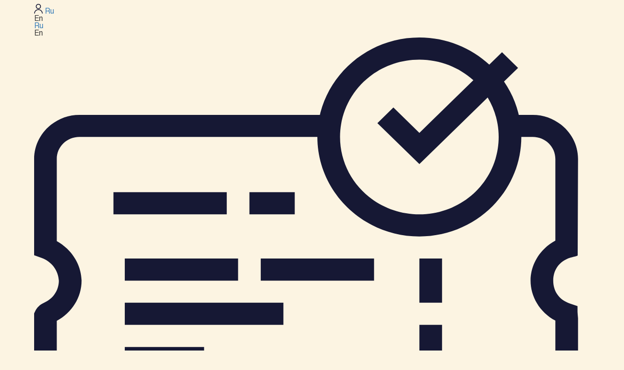

--- FILE ---
content_type: text/html; charset=UTF-8
request_url: https://iflyltd.ru/en/insurance/
body_size: 71836
content:
<!DOCTYPE html>
<html lang="en">
<head>
    <meta charset="UTF-8">
    <meta name="viewport" content="width=device-width, initial-scale=1.0, maximum-scale=1.0, user-scalable=0">
            <link rel="profile" href="http://gmpg.org/xfn/11">
    <link rel="pingback" href="/xmlrpc.php">
    <link rel="icon" href="https://www.iflyltd.ru/favicon.ico" type="image/x-icon">
	  <script>(function(html){html.className = html.className.replace(/\bno-js\b/,'js')})(document.documentElement);</script>
    <meta http-equiv="Content-Type" content="text/html; charset=UTF-8" />
<meta name="robots" content="index, follow" />
<link href="/bitrix/cache/css/en/remain/template_6b0abbdaa2cbe2ab15146032fb5a5bb5/template_6b0abbdaa2cbe2ab15146032fb5a5bb5_v1.css?1725846828679" type="text/css"  data-template-style="true" rel="stylesheet" />
<script type="text/javascript">if(!window.BX)window.BX={};if(!window.BX.message)window.BX.message=function(mess){if(typeof mess==='object'){for(let i in mess) {BX.message[i]=mess[i];} return true;}};</script>
<script type="text/javascript">(window.BX||top.BX).message({'pull_server_enabled':'N','pull_config_timestamp':'0','pull_guest_mode':'N','pull_guest_user_id':'0'});(window.BX||top.BX).message({'PULL_OLD_REVISION':'This page must be reloaded to ensure proper site functioning and to continue work.'});</script>
<script type="text/javascript">(window.BX||top.BX).message({'JS_CORE_LOADING':'Loading...','JS_CORE_WINDOW_CLOSE':'Close','JS_CORE_WINDOW_EXPAND':'Expand','JS_CORE_WINDOW_NARROW':'Restore','JS_CORE_WINDOW_SAVE':'Save','JS_CORE_WINDOW_CANCEL':'Cancel','JS_CORE_H':'h','JS_CORE_M':'m','JS_CORE_S':'s','JS_CORE_NO_DATA':'- No data -','JSADM_AI_HIDE_EXTRA':'Hide extra items','JSADM_AI_ALL_NOTIF':'All notifications','JSADM_AUTH_REQ':'Authentication is required!','JS_CORE_WINDOW_AUTH':'Log In','JS_CORE_IMAGE_FULL':'Full size','JS_CORE_WINDOW_CONTINUE':'Continue'});</script>

<script type="text/javascript" src="/bitrix/js/main/core/core.min.js?1673516505220366"></script>

<script>BX.setJSList(['/bitrix/js/main/core/core_ajax.js','/bitrix/js/main/core/core_promise.js','/bitrix/js/main/polyfill/promise/js/promise.js','/bitrix/js/main/loadext/loadext.js','/bitrix/js/main/loadext/extension.js','/bitrix/js/main/polyfill/promise/js/promise.js','/bitrix/js/main/polyfill/find/js/find.js','/bitrix/js/main/polyfill/includes/js/includes.js','/bitrix/js/main/polyfill/matches/js/matches.js','/bitrix/js/ui/polyfill/closest/js/closest.js','/bitrix/js/main/polyfill/fill/main.polyfill.fill.js','/bitrix/js/main/polyfill/find/js/find.js','/bitrix/js/main/polyfill/matches/js/matches.js','/bitrix/js/main/polyfill/core/dist/polyfill.bundle.js','/bitrix/js/main/core/core.js','/bitrix/js/main/polyfill/intersectionobserver/js/intersectionobserver.js','/bitrix/js/main/lazyload/dist/lazyload.bundle.js','/bitrix/js/main/polyfill/core/dist/polyfill.bundle.js','/bitrix/js/main/parambag/dist/parambag.bundle.js']);
</script>
<script type="text/javascript">(window.BX||top.BX).message({'LANGUAGE_ID':'en','FORMAT_DATE':'MM/DD/YYYY','FORMAT_DATETIME':'MM/DD/YYYY H:MI:SS T','COOKIE_PREFIX':'BITRIX_SM','SERVER_TZ_OFFSET':'10800','UTF_MODE':'Y','SITE_ID':'en','SITE_DIR':'/en/','USER_ID':'','SERVER_TIME':'1762062675','USER_TZ_OFFSET':'0','USER_TZ_AUTO':'Y','bitrix_sessid':'4a2a30158907606a754c4f3e8d0bd6e1'});</script>


<script type="text/javascript" src="/bitrix/js/pull/protobuf/protobuf.min.js?165720913076433"></script>
<script type="text/javascript" src="/bitrix/js/pull/protobuf/model.min.js?165720913014190"></script>
<script type="text/javascript" src="/bitrix/js/main/core/core_promise.min.js?16572091232490"></script>
<script type="text/javascript" src="/bitrix/js/rest/client/rest.client.min.js?16572091319240"></script>
<script type="text/javascript" src="/bitrix/js/pull/client/pull.client.min.js?167351651148293"></script>
<script type="text/javascript">BX.setCSSList(['/bitrix/templates/remain/components/bitrix/breadcrumb/.default/style.css']);</script>
<script type="text/javascript">
					(function () {
						"use strict";

						var counter = function ()
						{
							var cookie = (function (name) {
								var parts = ("; " + document.cookie).split("; " + name + "=");
								if (parts.length == 2) {
									try {return JSON.parse(decodeURIComponent(parts.pop().split(";").shift()));}
									catch (e) {}
								}
							})("BITRIX_CONVERSION_CONTEXT_en");

							if (cookie && cookie.EXPIRE >= BX.message("SERVER_TIME"))
								return;

							var request = new XMLHttpRequest();
							request.open("POST", "/bitrix/tools/conversion/ajax_counter.php", true);
							request.setRequestHeader("Content-type", "application/x-www-form-urlencoded");
							request.send(
								"SITE_ID="+encodeURIComponent("en")+
								"&sessid="+encodeURIComponent(BX.bitrix_sessid())+
								"&HTTP_REFERER="+encodeURIComponent(document.referrer)
							);
						};

						if (window.frameRequestStart === true)
							BX.addCustomEvent("onFrameDataReceived", counter);
						else
							BX.ready(counter);
					})();
				</script>



<script type="text/javascript">var _ba = _ba || []; _ba.push(["aid", "2b210e4d818ec4417b166f21f2f63fb7"]); _ba.push(["host", "iflyltd.ru"]); (function() {var ba = document.createElement("script"); ba.type = "text/javascript"; ba.async = true;ba.src = (document.location.protocol == "https:" ? "https://" : "http://") + "bitrix.info/ba.js";var s = document.getElementsByTagName("script")[0];s.parentNode.insertBefore(ba, s);})();</script>


    <title>Insurance &#8211; iFly</title>
    <link rel='dns-prefetch' href='//code.jquery.com' />
    <link rel='dns-prefetch' href='//s.w.org' />
    
                  <link rel='stylesheet' id='fancybox-css-css'  href='/filesin/js/fancybox/jquery.fancybox.css' type='text/css' media='all' />
        <link rel="stylesheet" href="/filesin/css/styler.css" />
        <link rel='stylesheet' id='bootstrap-css'  href='/filesin/css/bootstrap.min.css' type='text/css' media='all' />
        <link rel='stylesheet' id='bootstrap-theme-css'  href='/filesin/css/bootstrap-theme.min.css' type='text/css' media='all' />
        <link rel='stylesheet' id='jquery-ui-css-css'  href='http://code.jquery.com/ui/1.11.4/themes/smoothness/jquery-ui.css' type='text/css' media='all' />
        <link rel='stylesheet' id='fancybox-css-css'  href='/filesin/js/fancybox/jquery.fancybox.css' type='text/css' media='all' />
        <link rel='stylesheet' id='fancybox-css-css'  href='/filesin/css/font-awesome.min.css' type='text/css' media='all' />
                    <link rel="stylesheet" href="/pages/css/style.bundle.css?1762062675" />
        <link hreflang="en" href="/en/" rel="alternate" />
    <link hreflang="ru" href="/ru/" rel="alternate" />
    <link hreflang="zh" href="/zh/" rel="alternate" />
    <link hreflang="x-default" href="/" rel="alternate" />
    <meta name="generator" content="qTranslate-X 3.4.6.8" />
    <script src="/pages/js/jquery-3.5.0.min.js"></script>
	  <script type='text/javascript' src='/files/scripts/jquery.maskedinput.min.js?ver=4.7.23'></script>
    <script src="/pages/js/owl.carousel.min.js"></script>
          <script type='text/javascript' src='/filesin/js/fancybox/jquery.fancybox.js'></script>
	    <script type='text/javascript' src='/filesin/js/slick.min.js'></script>
      <script type='text/javascript' src='/filesin/js/script2.js?1762062675'></script>
        
    <link href="/files/css/SearchForm.min.css" rel="stylesheet" type="text/css">
    
    <!-- Yandex.Metrika counter -->
    <script type="text/javascript" >
      (function(m,e,t,r,i,k,a){m[i]=m[i]||function(){(m[i].a=m[i].a||[]).push(arguments)};
      m[i].l=1*new Date();k=e.createElement(t),a=e.getElementsByTagName(t)[0],k.async=1,k.src=r,a.parentNode.insertBefore(k,a)})
      (window, document, "script", "https://mc.yandex.ru/metrika/tag.js", "ym");

      ym(89231648, "init", {
          clickmap:true,
          trackLinks:true,
          accurateTrackBounce:true,
          webvisor:true,
          ecommerce:"dataLayer"
      });
    </script>
    <noscript><div><img src="https://mc.yandex.ru/watch/89231648" style="position:absolute; left:-9999px;" alt="" /></div></noscript>
    <!-- /Yandex.Metrika counter -->
        <!-- Top.Mail.Ru counter -->
    <script type="text/javascript">
    var _tmr = window._tmr || (window._tmr = []);
    _tmr.push({id: "3384424", type: "pageView", start: (new Date()).getTime()});
    (function (d, w, id) {
      if (d.getElementById(id)) return;
      var ts = d.createElement("script"); ts.type = "text/javascript"; ts.async = true; ts.id = id;
      ts.src = "https://top-fwz1.mail.ru/js/code.js";
      var f = function () {var s = d.getElementsByTagName("script")[0]; s.parentNode.insertBefore(ts, s);};
      if (w.opera == "[object Opera]") { d.addEventListener("DOMContentLoaded", f, false); } else { f(); }
    })(document, window, "tmr-code");
    </script>
    <noscript><div><img src="https://top-fwz1.mail.ru/counter?id=3384424;js=na" style="position:absolute;left:-9999px;" alt="Top.Mail.Ru" /></div></noscript>
    <!-- /Top.Mail.Ru counter -->
    <!-- Google tag (gtag.js) -->
    <script async src="https://www.googletagmanager.com/gtag/js?id=G-Z7GVMTF529"></script>
    <script>
      window.dataLayer = window.dataLayer || [];
      function gtag(){dataLayer.push(arguments);}
      gtag('js', new Date());

      gtag('config', 'G-Z7GVMTF529');
    </script>
</head>
<body class="body-style1 pages-site  inner-page site-body">
		<header class="header__index">
      <div class="container">
        <div class="header_wrapper">
          <a class="brandname" href="/en/"></a>
                    <nav>
                                    <a href="/en/account/" class="account border-anime">
              <svg width="18" height="20" viewBox="0 0 18 20" fill="#161834" class="desktop">
                <path
                  fill-rule="evenodd"
                  clip-rule="evenodd"
                  d="M4.9999 5.25C4.9999 3.17893 6.67883 1.5 8.7499 1.5C10.821 1.5 12.4999 3.17893 12.4999 5.25C12.4999 7.32107 10.821 9 8.7499 9C6.67883 9 4.9999 7.32107 4.9999 5.25ZM8.7499 0C5.8504 0 3.4999 2.3505 3.4999 5.25C3.4999 8.1495 5.8504 10.5 8.7499 10.5C11.6494 10.5 13.9999 8.1495 13.9999 5.25C13.9999 2.3505 11.6494 0 8.7499 0ZM8.80263 11C3.94572 11 0 14.9129 0 19.75H1.5C1.5 15.7505 4.76485 12.5 8.80263 12.5C12.8404 12.5 16.1053 15.7505 16.1053 19.75H17.6053C17.6053 14.9129 13.6595 11 8.80263 11Z"
                />
              </svg>
              <svg width="18" height="20" viewBox="0 0 18 20" fill="#161834" class="mobile">
                <path
                  fill-rule="evenodd"
                  clip-rule="evenodd"
                  fill="#161834"
                  d="M4.7499 5.25C4.7499 3.04086 6.54076 1.25 8.7499 1.25C10.959 1.25 12.7499 3.04086 12.7499 5.25C12.7499 7.45914 10.959 9.25 8.7499 9.25C6.54076 9.25 4.7499 7.45914 4.7499 5.25ZM8.7499 0.25C5.98847 0.25 3.7499 2.48858 3.7499 5.25C3.7499 8.01142 5.98847 10.25 8.7499 10.25C11.5113 10.25 13.7499 8.01142 13.7499 5.25C13.7499 2.48858 11.5113 0.25 8.7499 0.25ZM8.80263 11.25C4.08224 11.25 0.25 15.0525 0.25 19.75H1.25C1.25 15.6109 4.62833 12.25 8.80263 12.25C12.9769 12.25 16.3553 15.6109 16.3553 19.75H17.3553C17.3553 15.0525 13.523 11.25 8.80263 11.25Z"
                />
              </svg>
            </a>
                                      <a href="/" class="language-selection border-anime">Ru</a>
                                      <div class="language-selection language-selection_active border-anime border-anime_active">En</div>
                                                              <div class="hamburger border-anime">
              <span class="hamburger_white"></span> <span class="hamburger_white"></span>
              <span class="hamburger_white"></span>
            </div>
          </nav>
        </div>
      </div>
    </header>
          <section class="top_menu">
      <div class="wrapper">
        <div class="container">
          <div class="top_menu_head">
            <a class="brandname" href="/en/"></a>
            <nav class="head-nav">
              <a href="tel:88007001447" class="support mobile border-anime border-anime_active">
                <button>
                  <svg width="23" height="22" viewBox="0 0 23 22" fill="none">
                    <g clip-path="url(#clip0)">
                      <path
                        d="M6.7746 9.39576C6.7746 8.89077 6.7702 8.49139 6.77553 8.092C6.78364 7.49768 6.58112 6.98386 6.17236 6.54558C6.12138 6.49108 6.0894 6.44766 6.13482 6.35968C6.18255 6.26696 6.18302 6.1514 6.20758 6.04624C6.28266 5.72533 6.39087 5.41663 6.51206 5.11087C6.59965 4.88947 6.73243 4.69317 6.86822 4.49914C7.13864 4.11287 7.45587 3.76527 7.81156 3.45273C8.10167 3.19763 8.42261 2.98279 8.76069 2.79147C9.09228 2.60376 9.44427 2.45925 9.80715 2.34572C10.0644 2.26521 10.3327 2.22066 10.5987 2.16819C11.0126 2.08655 11.4257 2.11573 11.8393 2.11007C12.1459 2.10578 12.4444 2.16819 12.7438 2.23423C12.998 2.29032 13.2452 2.36268 13.4887 2.4493C13.7754 2.55152 14.0488 2.68065 14.3125 2.83285C14.55 2.97013 14.7776 3.12052 14.9931 3.28764C15.3052 3.52962 15.5958 3.79309 15.8296 4.11219C15.9693 4.30306 16.1311 4.4772 16.255 4.68051C16.4182 4.94827 16.5308 5.23616 16.6371 5.52699C16.7257 5.7692 16.7922 6.01774 16.8536 6.26809C16.8902 6.41758 16.8536 6.53359 16.7572 6.63943C16.5315 6.88707 16.3904 7.17609 16.3058 7.49383C16.2592 7.66819 16.2411 7.84437 16.2421 8.02597C16.2472 8.91542 16.2437 9.80465 16.2448 10.6941C16.2451 10.9867 16.3482 11.2559 16.4636 11.5193C16.4877 11.5745 16.4844 11.5926 16.4432 11.6283C16.258 11.7891 16.0497 11.9155 15.8194 11.9992C15.4262 12.1421 15.0158 12.2039 14.5961 12.2095C14.513 12.2107 14.4592 12.1912 14.4096 12.1127C14.1531 11.7057 13.7747 11.4427 13.3175 11.2914C13.0415 11.2002 12.7475 11.1817 12.4622 11.2217C12.193 11.2595 11.9228 11.3429 11.6973 11.4924C11.317 11.7446 11.01 12.0605 10.8612 12.5083C10.7642 12.8005 10.7201 13.0954 10.7607 13.3912C10.8096 13.7483 10.9505 14.0791 11.1894 14.3639C11.4753 14.7049 11.8393 14.9141 12.2759 15.0251C12.5352 15.0909 12.7931 15.0855 13.0489 15.0572C13.207 15.0398 13.3715 14.996 13.5159 14.9206C13.6099 14.8716 13.7105 14.8657 13.7958 14.8901C14.0247 14.9559 14.2555 14.915 14.4844 14.9299C14.5201 14.9322 14.5727 14.9127 14.5846 14.9602C14.5943 14.9991 14.551 15.0263 14.5215 15.0484C14.3044 15.2124 14.0901 15.3809 13.8537 15.519C13.4999 15.726 13.1314 15.9003 12.7424 16.0387C12.4337 16.1486 12.1225 16.2506 11.7983 16.2875C11.5261 16.3185 11.251 16.3203 10.9755 16.2475C10.788 16.1979 10.5985 16.1536 10.4126 16.0975C10.0945 16.0016 9.79185 15.8684 9.49641 15.721C9.191 15.5686 8.90436 15.3843 8.63487 15.1782C8.31833 14.9362 8.03332 14.6599 7.77332 14.3593C7.47394 14.0135 7.22785 13.6334 7.01977 13.2311C6.90993 13.0189 6.81747 12.7964 6.73846 12.5714C6.64971 12.3183 6.58251 12.058 6.5109 11.7993C6.46526 11.634 6.55748 11.5173 6.60568 11.3836C6.65527 11.2464 6.70393 11.1107 6.73035 10.9657C6.83207 10.4089 6.7373 9.84807 6.7746 9.39576Z"
                      />
                      <path
                        d="M11.5109 21.9998C7.75424 21.9998 3.99733 21.9998 0.24066 21.9998C0.194316 21.9998 0.147971 21.9991 0.101627 21.9982C0.0610757 21.9976 0.0402208 21.979 0.0339643 21.9376C0.0112556 21.7884 -0.0174779 21.6416 0.0121824 21.4876C0.0436966 21.3252 0.0478676 21.156 0.0260857 20.9937C0.0172803 20.9276 0.028403 20.8892 0.0562096 20.8392C0.124336 20.7162 0.122945 20.5742 0.164424 20.4425C0.256185 20.1517 0.378766 19.8794 0.550008 19.6257C0.797256 19.2591 1.12954 18.9789 1.51351 18.764C1.80015 18.6035 2.10857 18.4827 2.43298 18.4024C2.68185 18.3409 2.93558 18.3038 3.18376 18.2452C3.3163 18.2138 3.45279 18.1935 3.58417 18.1532C3.729 18.1089 3.88309 18.0928 4.02722 18.0469C4.29788 17.961 4.57849 17.9123 4.84706 17.8165C5.01111 17.7579 5.18004 17.7093 5.34642 17.6545C5.60965 17.5679 5.86269 17.458 6.11712 17.3506C6.56805 17.1602 6.98283 16.9078 7.38997 16.6425C7.43446 16.6133 7.48057 16.5814 7.51695 16.5475C7.60385 16.4668 7.65622 16.4856 7.73176 16.564C8.01701 16.8616 8.35949 17.0833 8.73975 17.2493C9.10239 17.4076 9.47778 17.5238 9.86823 17.6039C10.1829 17.6683 10.4999 17.6993 10.8164 17.7425C11.1448 17.7873 11.4701 17.7794 11.7955 17.7737C12.1273 17.7678 12.4575 17.724 12.7872 17.674C13.0593 17.6326 13.326 17.5729 13.5892 17.5021C13.8974 17.4193 14.1959 17.3029 14.4793 17.1556C14.7979 16.9901 15.0887 16.787 15.3285 16.5199C15.3702 16.4736 15.417 16.4817 15.4611 16.515C15.8615 16.8178 16.2941 17.0715 16.7499 17.2836C16.986 17.3936 17.2293 17.4917 17.4745 17.5847C17.7906 17.7045 18.1122 17.8081 18.4359 17.9004C18.6693 17.9669 18.907 18.0266 19.145 18.0817C19.3779 18.1356 19.6128 18.1853 19.8459 18.2389C20.0156 18.278 20.1898 18.3065 20.3604 18.3445C21.0537 18.4992 21.6874 18.7735 22.187 19.2833C22.4523 19.554 22.6498 19.8699 22.7816 20.2275C22.9232 20.611 22.9846 21.0018 22.999 21.4082C23.005 21.5783 22.9644 21.7438 22.9853 21.9123C22.993 21.9736 22.961 22.0028 22.897 22C22.8546 21.9982 22.8122 22.0003 22.7696 22.0003C19.0166 21.9998 15.2636 21.9998 11.5109 21.9998Z"
                      />
                      <path
                        d="M19.7892 9.30126C19.7892 9.74226 19.7843 10.1833 19.7908 10.624C19.7961 10.9902 19.6263 11.264 19.3609 11.5056C19.1626 11.686 18.9339 11.7776 18.6704 11.8032C18.6104 11.8091 18.5694 11.8468 18.5446 11.8921C18.4215 12.1162 18.2753 12.3251 18.1094 12.5205C17.9382 12.722 17.7491 12.9075 17.5415 13.0732C17.3554 13.2216 17.1587 13.3553 16.9436 13.4622C16.7388 13.5638 16.5342 13.6608 16.3133 13.7304C16.0779 13.8048 15.8411 13.8679 15.5989 13.9132C15.0743 14.0109 14.5462 14.0115 14.0149 13.9788C13.8265 13.967 13.6446 13.924 13.4578 13.9095C13.4122 13.9059 13.3677 13.9145 13.3383 13.9408C13.0055 14.2386 12.3514 14.1726 12.0388 13.8813C11.7088 13.5737 11.608 13.0452 11.836 12.6655C12.0999 12.2261 12.5516 12.0657 12.9976 12.1772C13.3809 12.2731 13.6953 12.6022 13.7415 13.0135C13.7466 13.059 13.751 13.0938 13.8096 13.0977C14.2596 13.1257 14.7091 13.1354 15.1598 13.102C15.4898 13.0773 15.8079 13.0009 16.1141 12.8892C16.4385 12.7707 16.7358 12.6013 17.0087 12.3848C17.2745 12.1741 17.478 11.9185 17.671 11.6494C17.7083 11.5974 17.7143 11.5671 17.6576 11.5194C17.4564 11.3506 17.319 11.1381 17.2405 10.8911C17.2157 10.8129 17.2013 10.7312 17.2013 10.648C17.2015 9.73977 17.198 8.83155 17.2034 7.92332C17.205 7.64787 17.3336 7.41403 17.5123 7.2071C17.6297 7.07096 17.7771 6.96987 17.9372 6.88665C17.9648 6.8724 17.9942 6.86946 17.9917 6.82739C17.9829 6.67859 17.9896 6.52797 17.931 6.38572C17.9268 6.37532 17.9233 6.36424 17.9222 6.35316C17.8749 5.90673 17.7143 5.48994 17.5426 5.08151C17.3459 4.6136 17.0915 4.17238 16.7796 3.7644C16.5131 3.41613 16.2181 3.09341 15.8886 2.80258C15.6033 2.55065 15.2968 2.32314 14.9689 2.12571C14.5951 1.90069 14.204 1.70959 13.7899 1.56372C13.4502 1.44409 13.1084 1.33961 12.7501 1.28036C12.4369 1.22857 12.1243 1.19329 11.808 1.16638C11.4977 1.13992 11.1911 1.16389 10.8864 1.18401C10.6823 1.19758 10.4712 1.22133 10.2663 1.2738C10.1201 1.31134 9.96949 1.34096 9.82049 1.3724C9.64137 1.41017 9.46827 1.46874 9.29703 1.52799C8.96243 1.64355 8.64265 1.79327 8.33121 1.96152C7.99939 2.14109 7.68378 2.34123 7.39205 2.57892C7.15059 2.77567 6.91076 2.97151 6.70036 3.20196C6.46099 3.4643 6.23529 3.73613 6.03601 4.02832C5.85596 4.29246 5.68982 4.56633 5.55959 4.85649C5.41175 5.18644 5.27573 5.52182 5.18513 5.87394C5.11631 6.14148 5.05143 6.40766 5.02524 6.68334C5.00879 6.85544 4.99952 6.85091 5.15292 6.93188C5.44257 7.08475 5.62494 7.32651 5.74242 7.62119C5.80916 7.78876 5.81958 7.962 5.81889 8.1393C5.81611 8.93445 5.81286 9.72959 5.81935 10.5247C5.82375 11.0609 5.49795 11.5336 5.0023 11.7263C4.54952 11.9022 4.11851 11.8405 3.7181 11.5512C3.48522 11.383 3.34132 11.1632 3.25651 10.9047C3.21156 10.7679 3.18769 10.6186 3.18653 10.4745C3.18004 9.68685 3.17402 8.89917 3.18769 8.11171C3.19371 7.76321 3.3017 7.43574 3.55196 7.16956C3.59297 7.12591 3.63653 7.08498 3.69145 7.05309C3.74498 7.02188 3.78298 6.9753 3.78854 6.89954C3.81009 6.61798 3.85644 6.34004 3.9146 6.06255C3.95677 5.86195 4.00381 5.6643 4.05989 5.46732C4.12778 5.22918 4.19545 4.99218 4.29625 4.76422C4.47374 4.3637 4.66677 3.97133 4.90011 3.59841C5.27689 2.99639 5.73014 2.45385 6.26217 1.97803C6.71959 1.56915 7.21802 1.20867 7.76697 0.924393C7.94447 0.83235 8.14097 0.765409 8.31685 0.671782C8.53189 0.55735 8.75781 0.482946 8.98444 0.403567C9.21894 0.321474 9.45646 0.253854 9.70115 0.203423C9.95466 0.150956 10.2084 0.106856 10.4633 0.0636612C10.8278 0.00192194 11.1904 0.0105157 11.5549 0.00599267C11.8284 0.00282655 12.1048 -0.0150394 12.3741 0.0322262C12.6802 0.0860502 12.9884 0.125401 13.2926 0.197317C13.6346 0.278279 13.9683 0.379821 14.2962 0.497193C14.6644 0.628813 15.0173 0.797296 15.3582 0.989072C15.7062 1.18515 16.0401 1.40361 16.3499 1.65056C16.7457 1.96605 17.1156 2.31002 17.4386 2.70149C17.6063 2.9048 17.7723 3.10879 17.9224 3.32386C18.1201 3.60677 18.2971 3.90258 18.4549 4.20947C18.6472 4.58375 18.7846 4.97974 18.92 5.37437C19.0015 5.61206 19.0451 5.86444 19.1033 6.1105C19.148 6.29978 19.1267 6.49834 19.2043 6.67972C19.2071 6.6865 19.2089 6.69487 19.2075 6.70188C19.1654 6.91446 19.2977 7.03907 19.4395 7.16888C19.6833 7.39187 19.7975 7.66981 19.791 8.00089C19.7827 8.43443 19.7892 8.86796 19.7892 9.30126Z"
                      />
                    </g>
                  </svg>
                </button>
                <div><span>Information</span> <span>support</span></div>
              </a>
              <nav class="head-nav-lang">
                                  <a href="/" class="language-selection border-anime">Ru</a>
                                                  <div class="language-selection language-selection_active border-anime border-anime_active">En</div>
                                              </nav>
              <a href="/en/indexredy.php?type=check-in" id="registration" class="button bright small txt_icon">
                <div>
                  <svg viewBox="0 0 19 14" fill="#161834">
                    <path
                      fill-rule="evenodd"
                      clip-rule="evenodd"
                      fill="#161834"
                      d="M1.01144e-06 4.16182C2.04696e-07 3.33039 0.6982 2.64844 1.54943 2.64844H10.1689V3.40494H1.54942C1.11692 3.40494 0.774508 3.73938 0.774509 4.16182V6.96892C1.26676 7.24698 1.59962 7.74222 1.62202 8.30966L1.62242 8.31698V8.32392C1.62248 8.90381 1.28739 9.42269 0.774519 9.69934V12.4864C0.774519 12.9088 1.11693 13.2433 1.54943 13.2433H17.0453C17.4778 13.2433 17.8202 12.9088 17.8202 12.4864V9.69279C17.2733 9.39734 16.9676 8.85299 16.9727 8.30966C16.9778 7.77483 17.2842 7.24471 17.8202 6.95544V4.16182C17.8202 3.73938 17.4778 3.40494 17.0453 3.40494H15.8833V2.64844H17.0453C17.8965 2.64844 18.5983 3.3304 18.5951 4.16183L18.5828 7.45444C18.587 7.4712 18.5384 7.48355 18.4571 7.50415C18.4212 7.51324 18.3788 7.524 18.332 7.53741C17.9258 7.66718 17.7508 7.98131 17.7476 8.31664C17.7444 8.65197 17.9133 8.96956 18.317 9.10667L18.5774 9.19531V9.20686C18.5774 9.33127 18.5774 9.37855 18.5799 9.42569C18.5815 9.4546 18.584 9.48345 18.588 9.53L18.5915 9.57029L18.5951 9.61344V12.4864C18.5951 13.3179 17.8965 13.9998 17.0453 13.9998H1.54943C0.698199 13.9998 -2.04696e-07 13.3179 0 12.4864V9.44465L0.0378776 9.36719C0.0979866 9.24446 0.199973 9.14586 0.3263 9.08856L0.331035 9.08625L0.33577 9.08428C0.644887 8.95388 0.842561 8.6596 0.845539 8.33124C0.828235 7.9757 0.597874 7.66661 0.254885 7.54468L1.01144e-06 7.45373V4.16182ZM0.654789 9.77293C0.655423 9.77217 0.656053 9.77142 0.65694 9.77102C0.654471 9.77209 0.6523 9.77356 0.650129 9.77503C0.64816 9.77636 0.646191 9.77769 0.643998 9.77873L0.652601 9.77487C0.653512 9.77446 0.654153 9.77369 0.654789 9.77293ZM2.7118 6.05365V5.29715H6.58557V6.05365H2.7118ZM7.36049 5.29715V6.05365H8.90992V5.29715H7.36049ZM3.09925 8.32392V7.56742H6.97303V8.32392H3.09925ZM7.74794 7.56742V8.32392H11.6217V7.56742H7.74794ZM3.09925 9.8377V9.08081H8.52246V9.8377H3.09925ZM3.09925 10.5946V11.3511H5.81066V10.5946H3.09925ZM13.9461 9.08081H13.1715V7.56742H13.9461V9.08081ZM13.9461 11.3511H13.1715V9.83769H13.9461V11.3511Z"
                    />
                    <path
                      fill-rule="evenodd"
                      clip-rule="evenodd"
                      fill="#161834"
                      d="M9.68359 3.40521C9.68359 1.5289 11.2493 0 13.1703 0C14.0945 0 14.9364 0.353906 15.5613 0.930137L15.9964 0.50507L16.5445 1.04036L16.0643 1.50937C16.4382 2.05176 16.6566 2.70424 16.6566 3.40521C16.6566 5.28153 15.0913 6.81082 13.1703 6.81082C11.2493 6.81082 9.68359 5.28153 9.68359 3.40521ZM15.0167 1.46209L13.1714 3.26477L12.2828 2.39729L11.7352 2.93219L13.1714 4.33497L15.5059 2.05477C15.745 2.44974 15.8821 2.91128 15.8821 3.40521C15.8821 4.87254 14.6726 6.05393 13.1703 6.05393C11.668 6.05393 10.4585 4.87254 10.4585 3.40521C10.4585 1.93789 11.668 0.7565 13.1703 0.7565C13.8849 0.7565 14.5333 1.02383 15.0167 1.46209Z"
                    />
                  </svg>
                </div>
                <span>Online Check-in</span>
              </a>
              <a href="/en/indexredy.php?type=search" id="searchOrder" class="button bright small txt_icon" type="button">
                <div>
                  <svg viewBox="0 0 17 14" fill="#161834">
                    <path
                      fill-rule="evenodd"
                      clip-rule="evenodd"
                      d="M3.67377 8.70497L3.25489 9.08065L3.71602 9.49423L3.99678 9.24243L4.28398 9.5L4.74511 9.08642L4.32592 8.71046V7.28669L5.53886 8.37454L6 7.96096L4.32592 6.45954V5.5H3.67377V6.45404L2 7.95519L2.46114 8.36877L3.67377 7.2812V8.70497Z"
                    />
                    <path
                      fill-rule="evenodd"
                      clip-rule="evenodd"
                      d="M13.044 2.87901C11.1529 2.34194 9.87632 1.9244 8.59978 1.50687C7.25329 1.06645 5.9068 0.626036 3.83907 0.0453451C3.15755 -0.146048 2.44966 0.286344 2.26813 1.00489L1.77298 2.88407C1.11895 2.94396 0.600098 3.52829 0.600098 4.23252V6.82375L0.811279 6.90509C1.09546 7.01414 1.28632 7.29058 1.30066 7.60856C1.29819 7.90224 1.13441 8.16543 0.878295 8.28205L0.874372 8.28381L0.870449 8.28588C0.765783 8.33713 0.681283 8.42531 0.631481 8.53507L0.600098 8.60435V10.9719C0.600098 11.7155 1.17858 12.3254 1.88386 12.3254H9.46268L8.79318 11.6488H1.88386C1.52552 11.6488 1.24181 11.3497 1.24181 10.9719V8.83214C1.66674 8.58471 1.94438 8.12064 1.94433 7.60202V7.5958L1.944 7.58926C1.92544 7.08176 1.64965 6.63884 1.24181 6.39015V4.23252C1.24181 3.85471 1.52551 3.55559 1.88385 3.55559H15.242C15.6004 3.55559 15.8841 3.85471 15.8841 4.23252V6.37809C15.4399 6.63681 15.1861 7.11092 15.1819 7.58926C15.1776 8.0752 15.4309 8.56204 15.8841 8.82628V10.9719C15.8841 11.3497 15.6004 11.6488 15.242 11.6488H13.5145L12.8605 12.3254H15.242C15.9473 12.3254 16.5261 11.7155 16.5261 10.9719V8.75532L16.5231 8.71648L16.5202 8.68069C16.5169 8.63906 16.5148 8.61325 16.5135 8.5874C16.5114 8.54523 16.5114 8.50295 16.5114 8.39168V8.38135L16.2956 8.30208C15.9612 8.17945 15.8213 7.89541 15.8239 7.59551C15.8266 7.2956 15.9715 7.01465 16.3081 6.89858C16.3469 6.88657 16.382 6.87698 16.4117 6.86884C16.4791 6.85042 16.5194 6.83938 16.5159 6.82439L16.5261 4.23253C16.5291 3.48894 15.9473 2.87901 15.242 2.87901L13.044 2.87901ZM10.7721 2.87901L3.67388 0.699142C3.32761 0.601898 2.98045 0.81395 2.88822 1.17903L2.45875 2.87901L10.7721 2.87901ZM1.14261 8.89795L1.1444 8.89625C1.14235 8.89721 1.14055 8.89852 1.13875 8.89983L1.13367 8.90314L1.1408 8.89969L1.14261 8.89795ZM7.86819 4.86568V4.18909H11.0777V4.86568H7.86819ZM11.7198 4.18909V4.86568H13.0036V4.18909H11.7198ZM7.85446 6.19025V5.51366H11.064V6.19025H7.85446ZM11.4557 5.51366V6.19025H13.9114V5.51366H11.4557ZM7.13364 9.27663H6.49192V7.92311H7.13364V9.27663ZM7.13364 11.3071H6.49192V9.95356H7.13364V11.3071ZM6.49192 5.18678H7.13364V3.83326H6.49192V5.18678ZM6.49192 7.21723H7.13364V5.86371H6.49192V7.21723Z"
                    />
                    <path
                      fill-rule="evenodd"
                      clip-rule="evenodd"
                      d="M13.7439 10.0709C13.7439 11.5018 12.5678 12.6618 11.1171 12.6618C9.66641 12.6618 8.49038 11.5018 8.49038 10.0709C8.49038 8.63997 9.66641 7.47998 11.1171 7.47998C12.5678 7.47998 13.7439 8.63997 13.7439 10.0709ZM13.0276 12.7581C12.487 13.1328 11.8281 13.3527 11.1171 13.3527C9.27956 13.3527 7.78992 11.8834 7.78992 10.0709C7.78992 8.25839 9.27956 6.78906 11.1171 6.78906C12.9547 6.78906 14.4443 8.25839 14.4443 10.0709C14.4443 10.9328 14.1075 11.717 13.5566 12.3026L14.7889 13.5116L14.2936 14.0001L13.0276 12.7581Z"
                    />
                  </svg>
                </div>
                <span>Check order</span>
              </a>
              <form method="get" id="searchform" class="searchform" action="/en/search/">
                <input placeholder="Search" name="q" />
                <button class="button small icon" type="submit">
                  <svg viewBox="0 0 15 15" fill="none">
                    <path
                      fill-rule="evenodd"
                      clip-rule="evenodd"
                      d="M10.4582 6.16197C10.4582 8.7589 8.41658 10.7976 5.97912 10.7976C3.54166 10.7976 1.5 8.7589 1.5 6.16197C1.5 3.56503 3.54166 1.52637 5.97912 1.52637C8.41658 1.52637 10.4582 3.56503 10.4582 6.16197ZM9.45549 11.1545C8.47589 11.8741 7.2757 12.2976 5.97912 12.2976C2.67694 12.2976 0 9.55056 0 6.16197C0 2.77337 2.67694 0.0263672 5.97912 0.0263672C9.2813 0.0263672 11.9582 2.77337 11.9582 6.16197C11.9582 7.48822 11.5482 8.7162 10.8511 9.71966L13.7475 12.3204C14.1584 12.6893 14.1924 13.3216 13.8234 13.7325C13.4545 14.1435 12.8222 14.1775 12.4113 13.8085L9.45549 11.1545Z"
                    />
                  </svg>
                </button>
              </form>
              <div class="hamburger-close"><span></span> <span></span></div>
            </nav>
          </div>
        </div>
        <nav class="top_menu_content">
          <div class="container">
            <div class="row">
              <div class="col-lg-3">
                <div class="section_nav">
                  <ul>
                    <span class="section_title">Airline iFly</span>
							        <li>
											  <a href="/en/about/"><span>About company</span></a>
									    </li>
                      <li>
											  <a href="/en/news/"><span>News</span></a>
									    </li>
                      <li>
											  <a href="/en/aircraft-fleet/"><span>Aircraft fleet</span></a>
									    </li>
                      <li>
											  <a href="/en/careers/"><span>Careers</span></a>
									    </li>
                      <li>
											  <a href="/en/policy/"><span>Policy</span></a>
									    </li>
                      <li>
											  <a href="/en/licenses-and-certificates/"><span>Licenses and certificates</span></a>
									    </li>
                      <li>
											  <a href="/en/insurance/"><span>Information about the insurer</span></a>
									    </li>
                      <li>
											  <a href="/en/organization-details/"><span>Organization details</span></a>
									    </li>
                  </ul>
                </div>
              </div>
              <div class="col-lg-3">
                <div class="section_nav">
                  <ul>
                    <span class="section_title">For passengers</span>
                    <li class="submenu-el">
                      <a href="" class="submenu-el__lk"><span class="submenu">Baggage</span></a>
                      <ul class="submenu-el__sub">
                        <li>
                          <a href="/en/baggage/baggage-allowance/"><span>Baggage allowance</span></a>
                        </li>
                        <li>
                          <a href="/en/baggage/hand-luggage/"><span>Hand luggage</span></a>
                        </li>
                        <li>
                          <a href="/en/excess-baggage/"><span>Excess and oversized baggage</span></a>
                        </li>
                        <li>
                          <a href="/en/baggage/packing-of-luggage/"><span>Luggage packing</span></a>
                        </li>
                        <li>
                          <a href="/en/baggage/checked-baggage/"><span>Checked baggage</span></a>
                        </li>
                        <li>
                          <a href="/en/baggage/baggage-search/"><span>Baggage search</span></a>
                        </li>
                        <li>
                          <a href="/en/baggage/special-baggage/"><span>Fragile and special luggage</span></a>
                        </li>
                        <li>
                          <a href="/en/baggage/sports-equipment/"><span>Sport equipment</span></a>
                        </li>
                      </ul>
                    </li>
                    <li>
                      <a href="/en/fares/"><span>Fares</span></a>
                    </li>
                    <li class="submenu-el">
                      <a href="/en/traveling-with-children/" class="submenu-el__lk"><span>Traveling with children</span></a>
                                          </li>
                    <li class="submenu-el">
                      <a href="" class="submenu-el__lk"><span class="submenu">Special categories of passengers</span></a>
                      <ul class="submenu-el__sub">
                        <li>
                          <a href="/en/carriage-rules/pregnant/"><span>Pregnant women's trip</span></a>
                        </li>
                        <li>
                          <a href="/en/carriage-rules/disabilities/"><span>Travel for disabled passengers</span></a>
                        </li>
                      </ul>
                    </li>
                                        <li>
                      <a href="/en/carriage-rules/pets/"><span>Flight with animals</span></a>
                    </li>
                    <li>
                      <a href="/en/for-passengers/meals-on-board/"><span>Meals on board</span></a>
                    </li>
                    <li>
                      <a href="/en/for-passengers/return_tickets/"><span>Refund of air ticket/service</span></a>
                    </li>
                    <li>
                      <a href="/en/faq/"><span>FAQ</span></a>
                    </li>
                    <li>
                      <a href="/en/directions/"><span>Directions</span></a>
                    </li>
                    <li>
                      <a href="/en/for-passengers/authorized-agents/"><span>Authorized Agents</span></a>
                    </li>
                    <li>
                      <a href="/docs/rules.pdf" target="_blank"><span>Transportation rules</span></a>
                    </li>
                    <li>
                      <a href="/en/privacy-policy/"><span>Privacy policy</span></a>
                    </li>
                  </ul>
                </div>
              </div>
              <div class="col-lg-3">
                <div class="section_nav">
                  <ul>
                    <span class="section_title link">Online — Services</span>
                    <li>
                      <a href="/en/online-timetable/"><span>Online timetable</span></a>
                    </li>
                    <li>
                      <a href="/en/select-seat/"><span>Online choose a seat</span></a>
                    </li>
                    <li>
                      <a href="/en/excess-baggage/"><span>Extra baggage</span></a>
                    </li>
                    <li>
                      <a href="/en/travel-kits/"><span>Travel Kits</span></a>
                    </li>
                    <li>
                      <a href="/en/information-about-the-flight/"><span>Flown confirmation</span></a>
                    </li>
                  </ul>
                  <ul>
                    <span class="section_title">For business</span>
                    <li>
                      <a href="/en/charters/"><span>Charter transportation</span></a>
                    </li>
                    <li>
                      <a href="/en/groups/"><span>Freight transportation</span></a>
                    </li>
                  </ul>
                </div>
              </div>
              <div class="col-lg-3">
                <div class="section_nav">
                  <ul>
                    <span class="section_title">Contacts</span>
                    <li>
                      <a href="/en/contacts/"><span>Our contacts</span></a>
                    </li>
                    <li>
                      <a href="/en/feedback/"><span>Feedback</span></a>
                    </li>
                  </ul>
                  <ul>
                    <a href="/en/claims/"><span class="section_title link">Claims</span></a>
                  </ul>
                </div>
              </div>
            </div>
          </div>
        </nav>
      </div>
    </section>                          <section class="additional-menu">
      <div class="container js-additional-menu">
        <nav class="additional-menu_list row">
          <div class="mobile toggle"></div>
          <a href="/en/online-services/" class="additional-menu_item additional-menu_item_cl">Online — Services</a>
          <a href="/en/for-passengers/" onclick="return false;" oncontextmenu="event.preventDefault();" onmousedown="handleMouseDown(event);" class="additional-menu_item additional-menu_item_nolk additional-menu_item_cl">For passengers</a>
          <a href="/en/about/" onclick="return false;" oncontextmenu="event.preventDefault();" onmousedown="handleMouseDown(event);" class="additional-menu_item additional-menu_item_nolk additional-menu_item_cl">About us</a>
          <a href="" onclick="return false;" oncontextmenu="event.preventDefault();" onmousedown="handleMouseDown(event);" class="additional-menu_item additional-menu_item_nolk additional-menu_item_cl">For business</a>
          <a href="/en/contacts/" class="additional-menu_item additional-menu_item_cl">Contacts</a>
          <a href="/en/claims/" class="additional-menu_item">Claims</a>
        </nav>
      </div>
      <div class="add-menu__drop_menu hidden">
        <div class="mobil menu_back"></div>
        <div class="container">
          <div class="hamburger-close"><span></span> <span></span></div>
          <div class="section-menu">
            <div class="drop_menu__title"><h2>Online — Services</h2></div>
            <ul class="drop_menu__submenu-list">
              <li class="submenu__item">
                <a href="/en/online-timetable/"><span>Online timetable</span></a>
              </li>
              <li class="submenu__item">
                <a href="/en/select-seat/"><span>Online choose a seat</span></a>
              </li>
              <li class="submenu__item">
                <a href="/en/excess-baggage/"><span>Extra baggage</span></a>
              </li>
              <li class="submenu__item">
                <a href="/en/travel-kits/"><span>Travel Kits</span></a>
              </li>
              <li class="submenu__item">
                <a href="/en/information-about-the-flight/"><span>Flown confirmation</span></a>
              </li>
            </ul>
          </div>
          <div class="section-menu">
            <div class="drop_menu__title">
              <h2>For passengers</h2>
              <p></p>
            </div>
            <ul class="drop_menu__submenu-list">
              <li class="submenu__item">
                <a href="/en/baggage/baggage-allowance/"><span>Baggage allowance</span></a>
              </li>
              <li class="submenu__item">
                <a href="/en/baggage/ru-%D1%80%D1%83%D1%87%D0%BD%D0%B0%D1%8F-%D0%BA%D0%BB%D0%B0%D0%B4%D1%8C/"><span>Cabin Baggage</span></a>
              </li>
              <li class="submenu__item">
                <a href="/en/excess-baggage/"><span>Excess baggage</span></a>
              </li>
              <li class="submenu__item">
                <a href="/en/baggage/ru-%D1%83%D0%BF%D0%B0%D0%BA%D0%BE%D0%B2%D0%BA%D0%B0-%D0%B1%D0%B0%D0%B3%D0%B0%D0%B6%D0%B0/"><span>Package</span></a>
              </li>
              <li class="submenu__item">
                <a href="/en/baggage/checked-baggage/"><span>Checked baggage</span></a>
              </li>
              <li class="submenu__item">
                <a href="/en/baggage/ru-%D0%BF%D0%BE%D1%82%D0%B5%D1%80%D1%8F-%D0%B1%D0%B0%D0%B3%D0%B0%D0%B6%D0%B0/"><span>Baggage search</span></a>
              </li>
              <li class="submenu__item">
                <a href="/en/baggage/sports-equipment/"><span>Sport equipment</span></a>
              </li>
              <li class="submenu__item">
                <a href="/en/fares/"><span>Fares</span></a>
              </li>
              <li class="submenu__item">
                <a href="/en/carriage-rules/ru-%D0%BF%D0%B0%D1%81%D1%81%D0%B0%D0%B6%D0%B8%D1%80%D1%8B-%D1%81-%D0%B4%D0%B5%D1%82%D1%8C%D0%BC%D0%B8/"><span>Traveling with children</span></a>
              </li>
              <li class="submenu__item">
                <a href="/en/carriage-rules/ru-%D0%B1%D0%B5%D1%80%D0%B5%D0%BC%D0%B5%D0%BD%D0%BD%D1%8B%D0%B5-%D0%B6%D0%B5%D0%BD%D1%89%D0%B8%D0%BD%D1%8B/"><span>Pregnant women's trip</span></a>
              </li>
              <li class="submenu__item">
                <a href="/en/carriage-rules/ru-%D0%BB%D1%8E%D0%B4%D0%B8-%D1%81-%D0%BE%D0%B3%D1%80%D0%B0%D0%BD%D0%B8%D1%87%D0%B5%D0%BD%D0%BD%D1%8B%D0%BC%D0%B8-%D0%B2%D0%BE%D0%B7%D0%BC%D0%BE%D0%B6%D0%BD%D0%BE%D1%81%D1%82%D1%8F%D0%BC%D0%B8/"><span>Travel for disabled passengers</span></a>
              </li>
                            <li class="submenu__item">
                <a href="/en/carriage-rules/ru-%D0%BF%D0%B0%D1%81%D1%81%D0%B0%D0%B6%D0%B8%D1%80%D1%8B-%D1%81-%D0%B6%D0%B8%D0%B2%D0%BE%D1%82%D0%BD%D1%8B%D0%BC%D0%B8/"><span>Flight with animals</span></a>
              </li>
              <li class="submenu__item">
                <a href="/en/for-passengers/meals-on-board/"><span>Meals on board</span></a>
              </li>
              <li class="submenu__item">
                <a href="/en/for-passengers/return_tickets/"><span>Refund of air ticket/service</span></a>
              </li>
              <li class="submenu__item">
                <a href="/en/faq/"><span>FAQ</span></a>
              </li>
              <li class="submenu__item">
                <a href="/en/directions/"><span>Directions</span></a>
              </li>
              <li class="submenu__item">
                <a href="/en/for-passengers/authorized-agents/"><span>Authorized Agents</span></a>
              </li>
              <li class="submenu__item">
                <a href="/docs/rules.pdf" target="_blank"><span>Transportation rules</span></a>
              </li>
              <li class="submenu__item">
                <a href="/en/privacy-policy/"><span>Privacy policy</span></a>
              </li>
            </ul>
          </div>
          <div class="section-menu">
            <div class="drop_menu__title">
              <h2>Airline iFly</h2>
              <p>
                
              </p>
            </div>
            <ul class="drop_menu__submenu-list">
              <li class="submenu__item">
                <a href="/en/about/"><span>About company</span></a>
              </li>
              <li class="submenu__item">
                <a href="/en/news/"><span>News</span></a>
              </li>
              <li class="submenu__item">
                <a href="/en/aircraft-fleet/"><span>Aircraft fleet</span></a>
              </li>
              <li class="submenu__item">
                <a href="/en/careers/"><span>Careers</span></a>
              </li>
              <li class="submenu__item">
                <a href="/en/policy/"><span>Policy</span></a>
              </li>
              <li class="submenu__item">
                <a href="/en/licenses-and-certificates/"><span>Licenses and certificates</span></a>
              </li>
              <li class="submenu__item">
                <a href="/en/insurance/"><span>Information about the insurer</span></a>
              </li>
              <li class="submenu__item">
                <a href="/en/organization-details/"><span>Organization details</span></a>
              </li>
            </ul>
          </div>
          <div class="section-menu">
            <div class="drop_menu__title"><h2>For business</h2></div>
            <ul class="drop_menu__submenu-list">
              <li class="submenu__item">
                <a href="/en/charters/"><span>Charter transportation</span></a>
              </li>
              <li class="submenu__item">
                <a href="/en/groups/"><span>Freight transportation</span></a>
              </li>
            </ul>
          </div>
          <div class="section-menu">
            <div class="drop_menu__title"><h2>Contacts</h2></div>
            <ul class="drop_menu__submenu-list">
              <li class="submenu__item">
                <a href="/en/contacts/"><span>Our contacts</span></a>
              </li>
              <li class="submenu__item">
                <a href="/en/feedback/"><span>Feedback</span></a>
              </li>
            </ul>
          </div>
        </div>
      </div>
    </section>            <section class="page-content" >
        <div class="container">
                      <div class="row page_top">
              <div class="headline col-lg-9"><h1>Insurance</h1></div>
              <section class="bread-crumbs col-lg-3" itemscope itemtype="http://schema.org/BreadcrumbList"><span><a href="/en/">Main page</a></span>
			<svg width="12" height="8" viewBox="0 0 12 8" fill="none"><path d="M3.84 7.168L3.528 6.844L6.288 4.204H0.456V3.748H6.288L3.528 1.108L3.84 0.784L7.068 3.952V4L3.84 7.168Z"/></svg>
			<span class="bread-main-text">Insurance</span></section>            </div>
                    <div class="row">
            <div class="col-lg-12">
          <p class="qtranxs-available-languages-message qtranxs-available-languages-message-en">Sorry, this entry is only available in <a href="/ru/insurance/" class="qtranxs-available-language-link qtranxs-available-language-link-ru" title="Ru">Russian</a>.</p>
          </div>
        </div>
      </div>
    </section>
<footer class="footer_index footer_in">
      <div class="container">
        <div class="footer-wrapper">
          <p>© 2025 iFly</p>
          <div class="social">
            <a href="https://t.me/iflyltd" target="_blank" class="border-anime">
              <svg width="24" height="24" style="fill-rule:evenodd;clip-rule:evenodd;stroke-linejoin:round;stroke-miterlimit:1.41421;transform:scale(.8);">
                <path d="M18.384,22.779c0.322,0.228 0.737,0.285 1.107,0.145c0.37,-0.141 0.642,-0.457 0.724,-0.84c0.869,-4.084 2.977,-14.421 3.768,-18.136c0.06,-0.28 -0.04,-0.571 -0.26,-0.758c-0.22,-0.187 -0.525,-0.241 -0.797,-0.14c-4.193,1.552 -17.106,6.397 -22.384,8.35c-0.335,0.124 -0.553,0.446 -0.542,0.799c0.012,0.354 0.25,0.661 0.593,0.764c2.367,0.708 5.474,1.693 5.474,1.693c0,0 1.452,4.385 2.209,6.615c0.095,0.28 0.314,0.5 0.603,0.576c0.288,0.075 0.596,-0.004 0.811,-0.207c1.216,-1.148 3.096,-2.923 3.096,-2.923c0,0 3.572,2.619 5.598,4.062Zm-11.01,-8.677l1.679,5.538l0.373,-3.507c0,0 6.487,-5.851 10.185,-9.186c0.108,-0.098 0.123,-0.262 0.033,-0.377c-0.089,-0.115 -0.253,-0.142 -0.376,-0.064c-4.286,2.737 -11.894,7.596 -11.894,7.596Z"/>
              </svg>
            </a>
            <a href="https://vk.com/iflyltd" target="_blank" class="border-anime">
              <svg width="17" height="10" viewBox="0 0 17 10" fill="none" style="transform:scale(1.3);">
                <path
                  fill-rule="evenodd"
                  clip-rule="evenodd"
                  d="M13.8563 5.78619C14.3904 6.30697 14.9541 6.79695 15.4331 7.37024C15.6447 7.625 15.845 7.8879 15.9982 8.18356C16.2154 8.60384 16.0187 9.06635 15.6414 9.09144L13.2959 9.09039C12.691 9.14053 12.2084 8.89728 11.8026 8.48418C11.4778 8.15381 11.1771 7.80221 10.8649 7.46069C10.7368 7.32111 10.6029 7.18976 10.4428 7.08595C10.1226 6.87836 9.84467 6.94192 9.6617 7.27546C9.47534 7.6147 9.43307 7.99035 9.41477 8.36842C9.38965 8.92005 9.2227 9.06508 8.66791 9.09033C7.48225 9.14618 6.35701 8.96702 5.31169 8.36964C4.39011 7.84299 3.67546 7.09952 3.05343 6.25784C1.84233 4.6189 0.914875 2.81797 0.0813104 0.966585C-0.106318 0.549466 0.0308988 0.325559 0.491692 0.317634C1.25686 0.302788 2.02192 0.303844 2.78799 0.316577C3.09898 0.321121 3.30485 0.499274 3.42493 0.79271C3.83891 1.80938 4.34546 2.77665 4.98129 3.67323C5.15062 3.91193 5.32328 4.15063 5.56915 4.31864C5.84115 4.50467 6.04824 4.44301 6.17621 4.14039C6.2574 3.94849 6.29295 3.74181 6.31125 3.53629C6.37187 2.82922 6.37986 2.12337 6.27354 1.41878C6.20826 0.979054 5.96028 0.694388 5.52096 0.611175C5.29678 0.56875 5.33016 0.485432 5.4387 0.357629C5.62723 0.137208 5.80454 0 6.15801 0H8.80877C9.22609 0.0822614 9.31876 0.269503 9.37589 0.688893L9.37817 3.62975C9.37362 3.79211 9.45936 4.27389 9.75216 4.38136C9.98649 4.45786 10.141 4.27062 10.2816 4.12221C10.9162 3.44943 11.3692 2.65434 11.7739 1.83104C11.9534 1.46903 12.1079 1.09307 12.2575 0.717423C12.3684 0.438675 12.5424 0.301519 12.8567 0.307595L15.4079 0.309867C15.4836 0.309867 15.5601 0.310977 15.6334 0.323498C16.0633 0.396672 16.1811 0.581377 16.0483 1.00066C15.8391 1.65849 15.4321 2.20669 15.0341 2.75742C14.6086 3.3454 14.1536 3.91325 13.7317 4.50472C13.344 5.04484 13.3748 5.31709 13.8563 5.78619Z"
                />
              </svg>
            </a>
          </div>
          <a href="tel:88007001447" class="support border-anime">
            <svg width="23" height="22" viewBox="0 0 23 22" fill="none">
              <g clip-path="url(#clip0)">
                <path
                  d="M6.7746 9.39576C6.7746 8.89077 6.7702 8.49139 6.77553 8.092C6.78364 7.49768 6.58112 6.98386 6.17236 6.54558C6.12138 6.49108 6.0894 6.44766 6.13482 6.35968C6.18255 6.26696 6.18302 6.1514 6.20758 6.04624C6.28266 5.72533 6.39087 5.41663 6.51206 5.11087C6.59965 4.88947 6.73243 4.69317 6.86822 4.49914C7.13864 4.11287 7.45587 3.76527 7.81156 3.45273C8.10167 3.19763 8.42261 2.98279 8.76069 2.79147C9.09228 2.60376 9.44427 2.45925 9.80715 2.34572C10.0644 2.26521 10.3327 2.22066 10.5987 2.16819C11.0126 2.08655 11.4257 2.11573 11.8393 2.11007C12.1459 2.10578 12.4444 2.16819 12.7438 2.23423C12.998 2.29032 13.2452 2.36268 13.4887 2.4493C13.7754 2.55152 14.0488 2.68065 14.3125 2.83285C14.55 2.97013 14.7776 3.12052 14.9931 3.28764C15.3052 3.52962 15.5958 3.79309 15.8296 4.11219C15.9693 4.30306 16.1311 4.4772 16.255 4.68051C16.4182 4.94827 16.5308 5.23616 16.6371 5.52699C16.7257 5.7692 16.7922 6.01774 16.8536 6.26809C16.8902 6.41758 16.8536 6.53359 16.7572 6.63943C16.5315 6.88707 16.3904 7.17609 16.3058 7.49383C16.2592 7.66819 16.2411 7.84437 16.2421 8.02597C16.2472 8.91542 16.2437 9.80465 16.2448 10.6941C16.2451 10.9867 16.3482 11.2559 16.4636 11.5193C16.4877 11.5745 16.4844 11.5926 16.4432 11.6283C16.258 11.7891 16.0497 11.9155 15.8194 11.9992C15.4262 12.1421 15.0158 12.2039 14.5961 12.2095C14.513 12.2107 14.4592 12.1912 14.4096 12.1127C14.1531 11.7057 13.7747 11.4427 13.3175 11.2914C13.0415 11.2002 12.7475 11.1817 12.4622 11.2217C12.193 11.2595 11.9228 11.3429 11.6973 11.4924C11.317 11.7446 11.01 12.0605 10.8612 12.5083C10.7642 12.8005 10.7201 13.0954 10.7607 13.3912C10.8096 13.7483 10.9505 14.0791 11.1894 14.3639C11.4753 14.7049 11.8393 14.9141 12.2759 15.0251C12.5352 15.0909 12.7931 15.0855 13.0489 15.0572C13.207 15.0398 13.3715 14.996 13.5159 14.9206C13.6099 14.8716 13.7105 14.8657 13.7958 14.8901C14.0247 14.9559 14.2555 14.915 14.4844 14.9299C14.5201 14.9322 14.5727 14.9127 14.5846 14.9602C14.5943 14.9991 14.551 15.0263 14.5215 15.0484C14.3044 15.2124 14.0901 15.3809 13.8537 15.519C13.4999 15.726 13.1314 15.9003 12.7424 16.0387C12.4337 16.1486 12.1225 16.2506 11.7983 16.2875C11.5261 16.3185 11.251 16.3203 10.9755 16.2475C10.788 16.1979 10.5985 16.1536 10.4126 16.0975C10.0945 16.0016 9.79185 15.8684 9.49641 15.721C9.191 15.5686 8.90436 15.3843 8.63487 15.1782C8.31833 14.9362 8.03332 14.6599 7.77332 14.3593C7.47394 14.0135 7.22785 13.6334 7.01977 13.2311C6.90993 13.0189 6.81747 12.7964 6.73846 12.5714C6.64971 12.3183 6.58251 12.058 6.5109 11.7993C6.46526 11.634 6.55748 11.5173 6.60568 11.3836C6.65527 11.2464 6.70393 11.1107 6.73035 10.9657C6.83207 10.4089 6.7373 9.84807 6.7746 9.39576Z"
                />
                <path
                  d="M11.5109 21.9998C7.75424 21.9998 3.99733 21.9998 0.24066 21.9998C0.194316 21.9998 0.147971 21.9991 0.101627 21.9982C0.0610757 21.9976 0.0402208 21.979 0.0339643 21.9376C0.0112556 21.7884 -0.0174779 21.6416 0.0121824 21.4876C0.0436966 21.3252 0.0478676 21.156 0.0260857 20.9937C0.0172803 20.9276 0.028403 20.8892 0.0562096 20.8392C0.124336 20.7162 0.122945 20.5742 0.164424 20.4425C0.256185 20.1517 0.378766 19.8794 0.550008 19.6257C0.797256 19.2591 1.12954 18.9789 1.51351 18.764C1.80015 18.6035 2.10857 18.4827 2.43298 18.4024C2.68185 18.3409 2.93558 18.3038 3.18376 18.2452C3.3163 18.2138 3.45279 18.1935 3.58417 18.1532C3.729 18.1089 3.88309 18.0928 4.02722 18.0469C4.29788 17.961 4.57849 17.9123 4.84706 17.8165C5.01111 17.7579 5.18004 17.7093 5.34642 17.6545C5.60965 17.5679 5.86269 17.458 6.11712 17.3506C6.56805 17.1602 6.98283 16.9078 7.38997 16.6425C7.43446 16.6133 7.48057 16.5814 7.51695 16.5475C7.60385 16.4668 7.65622 16.4856 7.73176 16.564C8.01701 16.8616 8.35949 17.0833 8.73975 17.2493C9.10239 17.4076 9.47778 17.5238 9.86823 17.6039C10.1829 17.6683 10.4999 17.6993 10.8164 17.7425C11.1448 17.7873 11.4701 17.7794 11.7955 17.7737C12.1273 17.7678 12.4575 17.724 12.7872 17.674C13.0593 17.6326 13.326 17.5729 13.5892 17.5021C13.8974 17.4193 14.1959 17.3029 14.4793 17.1556C14.7979 16.9901 15.0887 16.787 15.3285 16.5199C15.3702 16.4736 15.417 16.4817 15.4611 16.515C15.8615 16.8178 16.2941 17.0715 16.7499 17.2836C16.986 17.3936 17.2293 17.4917 17.4745 17.5847C17.7906 17.7045 18.1122 17.8081 18.4359 17.9004C18.6693 17.9669 18.907 18.0266 19.145 18.0817C19.3779 18.1356 19.6128 18.1853 19.8459 18.2389C20.0156 18.278 20.1898 18.3065 20.3604 18.3445C21.0537 18.4992 21.6874 18.7735 22.187 19.2833C22.4523 19.554 22.6498 19.8699 22.7816 20.2275C22.9232 20.611 22.9846 21.0018 22.999 21.4082C23.005 21.5783 22.9644 21.7438 22.9853 21.9123C22.993 21.9736 22.961 22.0028 22.897 22C22.8546 21.9982 22.8122 22.0003 22.7696 22.0003C19.0166 21.9998 15.2636 21.9998 11.5109 21.9998Z"
                />
                <path
                  d="M19.7892 9.30126C19.7892 9.74226 19.7843 10.1833 19.7908 10.624C19.7961 10.9902 19.6263 11.264 19.3609 11.5056C19.1626 11.686 18.9339 11.7776 18.6704 11.8032C18.6104 11.8091 18.5694 11.8468 18.5446 11.8921C18.4215 12.1162 18.2753 12.3251 18.1094 12.5205C17.9382 12.722 17.7491 12.9075 17.5415 13.0732C17.3554 13.2216 17.1587 13.3553 16.9436 13.4622C16.7388 13.5638 16.5342 13.6608 16.3133 13.7304C16.0779 13.8048 15.8411 13.8679 15.5989 13.9132C15.0743 14.0109 14.5462 14.0115 14.0149 13.9788C13.8265 13.967 13.6446 13.924 13.4578 13.9095C13.4122 13.9059 13.3677 13.9145 13.3383 13.9408C13.0055 14.2386 12.3514 14.1726 12.0388 13.8813C11.7088 13.5737 11.608 13.0452 11.836 12.6655C12.0999 12.2261 12.5516 12.0657 12.9976 12.1772C13.3809 12.2731 13.6953 12.6022 13.7415 13.0135C13.7466 13.059 13.751 13.0938 13.8096 13.0977C14.2596 13.1257 14.7091 13.1354 15.1598 13.102C15.4898 13.0773 15.8079 13.0009 16.1141 12.8892C16.4385 12.7707 16.7358 12.6013 17.0087 12.3848C17.2745 12.1741 17.478 11.9185 17.671 11.6494C17.7083 11.5974 17.7143 11.5671 17.6576 11.5194C17.4564 11.3506 17.319 11.1381 17.2405 10.8911C17.2157 10.8129 17.2013 10.7312 17.2013 10.648C17.2015 9.73977 17.198 8.83155 17.2034 7.92332C17.205 7.64787 17.3336 7.41403 17.5123 7.2071C17.6297 7.07096 17.7771 6.96987 17.9372 6.88665C17.9648 6.8724 17.9942 6.86946 17.9917 6.82739C17.9829 6.67859 17.9896 6.52797 17.931 6.38572C17.9268 6.37532 17.9233 6.36424 17.9222 6.35316C17.8749 5.90673 17.7143 5.48994 17.5426 5.08151C17.3459 4.6136 17.0915 4.17238 16.7796 3.7644C16.5131 3.41613 16.2181 3.09341 15.8886 2.80258C15.6033 2.55065 15.2968 2.32314 14.9689 2.12571C14.5951 1.90069 14.204 1.70959 13.7899 1.56372C13.4502 1.44409 13.1084 1.33961 12.7501 1.28036C12.4369 1.22857 12.1243 1.19329 11.808 1.16638C11.4977 1.13992 11.1911 1.16389 10.8864 1.18401C10.6823 1.19758 10.4712 1.22133 10.2663 1.2738C10.1201 1.31134 9.96949 1.34096 9.82049 1.3724C9.64137 1.41017 9.46827 1.46874 9.29703 1.52799C8.96243 1.64355 8.64265 1.79327 8.33121 1.96152C7.99939 2.14109 7.68378 2.34123 7.39205 2.57892C7.15059 2.77567 6.91076 2.97151 6.70036 3.20196C6.46099 3.4643 6.23529 3.73613 6.03601 4.02832C5.85596 4.29246 5.68982 4.56633 5.55959 4.85649C5.41175 5.18644 5.27573 5.52182 5.18513 5.87394C5.11631 6.14148 5.05143 6.40766 5.02524 6.68334C5.00879 6.85544 4.99952 6.85091 5.15292 6.93188C5.44257 7.08475 5.62494 7.32651 5.74242 7.62119C5.80916 7.78876 5.81958 7.962 5.81889 8.1393C5.81611 8.93445 5.81286 9.72959 5.81935 10.5247C5.82375 11.0609 5.49795 11.5336 5.0023 11.7263C4.54952 11.9022 4.11851 11.8405 3.7181 11.5512C3.48522 11.383 3.34132 11.1632 3.25651 10.9047C3.21156 10.7679 3.18769 10.6186 3.18653 10.4745C3.18004 9.68685 3.17402 8.89917 3.18769 8.11171C3.19371 7.76321 3.3017 7.43574 3.55196 7.16956C3.59297 7.12591 3.63653 7.08498 3.69145 7.05309C3.74498 7.02188 3.78298 6.9753 3.78854 6.89954C3.81009 6.61798 3.85644 6.34004 3.9146 6.06255C3.95677 5.86195 4.00381 5.6643 4.05989 5.46732C4.12778 5.22918 4.19545 4.99218 4.29625 4.76422C4.47374 4.3637 4.66677 3.97133 4.90011 3.59841C5.27689 2.99639 5.73014 2.45385 6.26217 1.97803C6.71959 1.56915 7.21802 1.20867 7.76697 0.924393C7.94447 0.83235 8.14097 0.765409 8.31685 0.671782C8.53189 0.55735 8.75781 0.482946 8.98444 0.403567C9.21894 0.321474 9.45646 0.253854 9.70115 0.203423C9.95466 0.150956 10.2084 0.106856 10.4633 0.0636612C10.8278 0.00192194 11.1904 0.0105157 11.5549 0.00599267C11.8284 0.00282655 12.1048 -0.0150394 12.3741 0.0322262C12.6802 0.0860502 12.9884 0.125401 13.2926 0.197317C13.6346 0.278279 13.9683 0.379821 14.2962 0.497193C14.6644 0.628813 15.0173 0.797296 15.3582 0.989072C15.7062 1.18515 16.0401 1.40361 16.3499 1.65056C16.7457 1.96605 17.1156 2.31002 17.4386 2.70149C17.6063 2.9048 17.7723 3.10879 17.9224 3.32386C18.1201 3.60677 18.2971 3.90258 18.4549 4.20947C18.6472 4.58375 18.7846 4.97974 18.92 5.37437C19.0015 5.61206 19.0451 5.86444 19.1033 6.1105C19.148 6.29978 19.1267 6.49834 19.2043 6.67972C19.2071 6.6865 19.2089 6.69487 19.2075 6.70188C19.1654 6.91446 19.2977 7.03907 19.4395 7.16888C19.6833 7.39187 19.7975 7.66981 19.791 8.00089C19.7827 8.43443 19.7892 8.86796 19.7892 9.30126Z"
                />
              </g>
            </svg>
            <div><span>Information support</span></div>
          </a>
                    <a href="/en/sitemap.php" class="button small map-site border-anime">
            <svg width="22" height="18" viewBox="0 0 22 18" fill="none">
              <path
                fill-rule="evenodd"
                clip-rule="evenodd"
                d="M8.38095 0.190475H13.619V5.42857H11.5238V8.57143L18.8571 8.57143H19.9048V9.61905V12.7619H22V18H16.7619V12.7619H18.8571V9.61905H11.5238V12.7619H13.619V18H8.38095V12.7619H10.4762V9.61905H3.14286V12.7619H5.2381V18H0V12.7619H2.09524V9.61905V8.57143H3.14286H10.4762V5.42857H8.38095V0.190475Z"
              />
            </svg>
            <span>Sitemap</span>
          </a>
          <a href="https://createlab.ru/" title="Разработка и продвижение сайтов" class="developmentgroup createlab" rel="nofollow" target="_blank"></a>
                  </div>
      </div>
    </footer>
    <div class="callback-success modal-windowcon">
      <div class="modal-windowcon__bg modal-windowcon-js-close"></div>
      <div class="modal-windowcon__content">
        <div class="modal-windowcon__content__close modal-windowcon-js-close">
          <svg height="512px" id="Layer_1" style="enable-background:new 0 0 512 512;" version="1.1" viewBox="0 0 512 512" width="512px" xml:space="preserve" xmlns="http://www.w3.org/2000/svg" xmlns:xlink="http://www.w3.org/1999/xlink"><path d="M443.6,387.1L312.4,255.4l131.5-130c5.4-5.4,5.4-14.2,0-19.6l-37.4-37.6c-2.6-2.6-6.1-4-9.8-4c-3.7,0-7.2,1.5-9.8,4  L256,197.8L124.9,68.3c-2.6-2.6-6.1-4-9.8-4c-3.7,0-7.2,1.5-9.8,4L68,105.9c-5.4,5.4-5.4,14.2,0,19.6l131.5,130L68.4,387.1  c-2.6,2.6-4.1,6.1-4.1,9.8c0,3.7,1.4,7.2,4.1,9.8l37.4,37.6c2.7,2.7,6.2,4.1,9.8,4.1c3.5,0,7.1-1.3,9.8-4.1L256,313.1l130.7,131.1  c2.7,2.7,6.2,4.1,9.8,4.1c3.5,0,7.1-1.3,9.8-4.1l37.4-37.6c2.6-2.6,4.1-6.1,4.1-9.8C447.7,393.2,446.2,389.7,443.6,387.1z"/></svg>
        </div>
        <div class="modal-windowcon__content__t">Заказать звонок</div>
        <div class="modal-windowcon__content__items">
          <input type="text" class="modal-windowcon__content__i" name="name" id="modal-windowcon-name" placeholder="Имя">
          <input type="text" class="modal-windowcon__content__i" name="phone" id="modal-windowcon-phone" placeholder="Телефон">
        </div>
        <div class="modal-windowcon__content__but">
          <input type="submit" class="modal-windowcon__content__sub" value="Отправить">
        </div>
      </div>
    </div>
    <div class="sender-success modal-windowcon">
      <div class="modal-windowcon__bg modal-windowcon-js-close"></div>
      <div class="modal-windowcon__content">
        <div class="modal-windowcon__content__close modal-windowcon-js-close">
          <svg height="512px" id="Layer_1" style="enable-background:new 0 0 512 512;" version="1.1" viewBox="0 0 512 512" width="512px" xml:space="preserve" xmlns="http://www.w3.org/2000/svg" xmlns:xlink="http://www.w3.org/1999/xlink"><path d="M443.6,387.1L312.4,255.4l131.5-130c5.4-5.4,5.4-14.2,0-19.6l-37.4-37.6c-2.6-2.6-6.1-4-9.8-4c-3.7,0-7.2,1.5-9.8,4  L256,197.8L124.9,68.3c-2.6-2.6-6.1-4-9.8-4c-3.7,0-7.2,1.5-9.8,4L68,105.9c-5.4,5.4-5.4,14.2,0,19.6l131.5,130L68.4,387.1  c-2.6,2.6-4.1,6.1-4.1,9.8c0,3.7,1.4,7.2,4.1,9.8l37.4,37.6c2.7,2.7,6.2,4.1,9.8,4.1c3.5,0,7.1-1.3,9.8-4.1L256,313.1l130.7,131.1  c2.7,2.7,6.2,4.1,9.8,4.1c3.5,0,7.1-1.3,9.8-4.1l37.4-37.6c2.6-2.6,4.1-6.1,4.1-9.8C447.7,393.2,446.2,389.7,443.6,387.1z"/></svg>
        </div>
        <div class="modal-windowcon__content__t">Сообщение успешно отправлено.</div>
      </div>
    </div>
    <div class="subscribe-success modal-windowcon">
      <div class="modal-windowcon__bg modal-windowcon-js-close"></div>
      <div class="modal-windowcon__content">
        <div class="modal-windowcon__content__close modal-windowcon-js-close">
          <svg height="512px" id="Layer_1" style="enable-background:new 0 0 512 512;" version="1.1" viewBox="0 0 512 512" width="512px" xml:space="preserve" xmlns="http://www.w3.org/2000/svg" xmlns:xlink="http://www.w3.org/1999/xlink"><path d="M443.6,387.1L312.4,255.4l131.5-130c5.4-5.4,5.4-14.2,0-19.6l-37.4-37.6c-2.6-2.6-6.1-4-9.8-4c-3.7,0-7.2,1.5-9.8,4  L256,197.8L124.9,68.3c-2.6-2.6-6.1-4-9.8-4c-3.7,0-7.2,1.5-9.8,4L68,105.9c-5.4,5.4-5.4,14.2,0,19.6l131.5,130L68.4,387.1  c-2.6,2.6-4.1,6.1-4.1,9.8c0,3.7,1.4,7.2,4.1,9.8l37.4,37.6c2.7,2.7,6.2,4.1,9.8,4.1c3.5,0,7.1-1.3,9.8-4.1L256,313.1l130.7,131.1  c2.7,2.7,6.2,4.1,9.8,4.1c3.5,0,7.1-1.3,9.8-4.1l37.4-37.6c2.6-2.6,4.1-6.1,4.1-9.8C447.7,393.2,446.2,389.7,443.6,387.1z"/></svg>
        </div>
        <div class="modal-windowcon__content__t">Подписка оформлена.</div>
      </div>
    </div>
          <script src="/pages/js/bundle.js"></script>
        <script>
      let speed = 5000;
      let timer = 0;
      var isPaused = false;
      let countslides = 2; // количество слайдов - 1
      const promoImg = document.querySelectorAll('.promo-img__main');
      const promoImgMob = document.querySelectorAll('.mob-pic-illuminator__il-main');

      let eventindex = 0;

      function dotsPosition() {
        let pos = timer / speed * 100;
        let wid = $(".owl-dot.active .owl-dot__prev").innerWidth();
        $(".owl-dot.active .owl-dot__line").css("width", wid/100*pos);
      }

      let owlprod = $(".owl-product").owlCarousel({
        loop: false,
        animateOut: "fadeOut",
        nav: true,
        dotsClass: "slide-show-index__dots",
        autoplay: false,
        autoplayTimeout: 5000,
        dragEndSpeed: true,
        mouseDrag: false,
        touchDrag: false,
        pullDrag: false,
        dotsSpeed: true,
        responsive: {
          0: {
            items: 1,
          },
          600: {
            items: 1,
          },
          1000: {
            items: 1,
          },
        },
        onInitialized: function(event) {
          $(".slide-show-index__dots .owl-dot").each(function(){
            $(this).prepend("<div class='owl-dot__prev'></div>");
            $(this).append("<div class='owl-dot__line'></div>");
          });
        }
      });
      let owlprodmob = $(".owl-tickets").owlCarousel({
        loop: true,
        items: 1,
        dotClass: "tickets__dots",
        nav: true,
        navText: "",
        autoplay: false,
        autoplayTimeout: 5000,
        autoHeight: false,
      });
      const intervalId = setInterval(() => {
        if(!isPaused){
          timer += 100;
          if(timer > speed) {
            timer = 0;
            if(eventindex == countslides) {
              owlprod.trigger('to.owl.carousel', 0);
              owlprodmob.trigger('to.owl.carousel', 0);
            } else {
              owlprod.trigger('next.owl.carousel');
              owlprodmob.trigger('next.owl.carousel');
            }
            $(".owl-dot__line").css("width", "0");
          }
          dotsPosition();
        }
      }, 100);
      $(".owl-item .promo-img, .owl-item .content, .slide-show-index__dots").on("mouseenter", function(){
        isPaused = true;
        $(".slide-show-index__dots").addClass("slide-show-index__dots_pause");
        if(promoImg.length) {
          for(var i=0; i<promoImg.length; i++) {
            promoImg[i].style.animationPlayState = 'paused';
          }
        }
        if(promoImgMob.length) {
          for(var i=0; i<promoImgMob.length; i++) {
            promoImgMob[i].style.animationPlayState = 'paused';
          }
        }
      }).on("mouseleave", function(){
        isPaused = false;
        $(".slide-show-index__dots").removeClass("slide-show-index__dots_pause");
        if(promoImg.length) {
          for(var i=0; i<promoImg.length; i++) {
            promoImg[i].style.animationPlayState = 'running';
          }
        }
        if(promoImgMob.length) {
          for(var i=0; i<promoImgMob.length; i++) {
            promoImgMob[i].style.animationPlayState = 'running';
          }
        }
      });
      $(".product-item-mobystyle").on("touchstart", function(){
        isPaused = true;
        $(".slide-show-index__dots").addClass("slide-show-index__dots_pause");
        if(promoImg.length) {
          for(var i=0; i<promoImg.length; i++) {
            promoImg[i].style.animationPlayState = 'paused';
          }
        }
        if(promoImgMob.length) {
          for(var i=0; i<promoImgMob.length; i++) {
            promoImgMob[i].style.animationPlayState = 'paused';
          }
        }
      }).on("touchend", function(){
        isPaused = false;
        $(".slide-show-index__dots").removeClass("slide-show-index__dots_pause");
        if(promoImg.length) {
          for(var i=0; i<promoImg.length; i++) {
            promoImg[i].style.animationPlayState = 'running';
          }
        }
        if(promoImgMob.length) {
          for(var i=0; i<promoImgMob.length; i++) {
            promoImgMob[i].style.animationPlayState = 'running';
          }
        }
      });
      $("body").on("click", ".owl-product .owl-dot, .owl-dots .tickets__dots, .owl-tickets .owl-prev, .owl-tickets .owl-next", function(){
        timer = 0;
        $(".owl-dot__line").css("width", "0");
      });
      owlprod.on('changed.owl.carousel', function(event) {
        eventindex = event.page.index;
        $(".owl-item").removeClass("animated owl-animated-out fadeOut");
      });
      owlprodmob.on('changed.owl.carousel', function(event) {
        timer = 0;
      });
      $(".left-arrow-slide-main").click(function(){
        timer = 0;
        if(eventindex == 0) {
          owlprod.trigger('to.owl.carousel', countslides);
          owlprodmob.trigger('to.owl.carousel', countslides);
          $(".owl-dot__line").css("width", "0");
        } else {
          owlprod.trigger('prev.owl.carousel');
          owlprodmob.trigger('prev.owl.carousel');
          $(".owl-dot__line").css("width", "0");
        }
      });
      $(".right-arrow-slide-main").click(function(){
        timer = 0;
        if(eventindex == countslides) {
          $(".owl-item").removeClass("animated owl-animated-out fadeOut");
          owlprod.trigger('to.owl.carousel', 0);
          owlprodmob.trigger('to.owl.carousel', 0);
          $(".owl-dot__line").css("width", "0");
        } else {
          $(".owl-item").removeClass("animated owl-animated-out fadeOut");
          owlprod.trigger('next.owl.carousel');
          owlprodmob.trigger('next.owl.carousel');
          $(".owl-dot__line").css("width", "0");
        }
      });
    </script>
          <div class="modal-cookies">
        <div class="modal-cookies__tx">Для того, чтобы сделать веб-сайт оптимальным и постоянно совершенствовать его, наш веб-сайт использует файлы cookie. Продолжая пользоваться сайтом, вы даете согласие на использование файлов cookie. <a href="/ru/soglashenie-cookie/">Дополнительная информация</a></div>
        <a href="" class="modal-cookies__btn">Принять</a>
      </div>
        <script>
        function setCookie(name, value, days) {
          var expires = "";
          if (days) {
              var date = new Date();
              date.setTime(date.getTime() + (days * 24 * 60 * 60 * 1000));
              expires = "; expires=" + date.toUTCString();
          }
          document.cookie = name + "=" + value + expires + "; path=/";
        }
        $(".modal-cookies__btn").click(function(e){
          e.preventDefault();
          setCookie('acceptcookies', 'Y', 365);
          $(".modal-cookies").hide();
        });

        $(".header__info__close").click(function(){
          $(".header__info").remove();
          $(".info-main-ui_iop").remove();
          setCookie('informationcookies', 'Y', 365);
        });
    </script>
    <script>
      function handleMouseDown(event) {
        if(event.button === 2 || event.button === 1) {
          event.preventDefault();
        }
      }
    </script>
    








      

<style>
  @media screen and (min-width: 769px) {
    #flomni {
      position: relative;
      z-index: 99999 !important;
    }
    #flomni iframe[name="flomni:preloading"] {
      bottom: 80px !important;
    }
    #flomni iframe[name="flomni:toggler"] {
      bottom: 80px !important;
    }
  }
</style>
</body>
</html>

--- FILE ---
content_type: text/css
request_url: https://iflyltd.ru/filesin/css/styler.css
body_size: 139652
content:

.page-content button,.page-content input,.page-content select,.page-content textarea{font-weight: 400;font-size: 16px;display: block;    width: 100%;    height: 40px;    line-height: normal;    border: 1px solid #0D3254;    border-radius: 3px;padding: 0 10px;color: #041954;}
.page-content textarea{
    overflow: auto;
    resize: vertical;
}
.page-content input:hover, .page-content input:active, .page-content input:focus,
.page-content textarea:hover, .page-content textarea:active, .page-content textarea:focus {
    outline: none;
}

.no-scroll{
    overflow: hidden;
    position: fixed;
}

.forms__radio__inp {
    display: none !important;
}

.page-content button, .page-content input[type=button], .page-content input[type=reset], .page-content input[type=submit]{
    -webkit-box-shadow: 0px 1px 0 rgba(255, 255, 255, 0.3) inset, 1px 1px 2px rgba(0,0,0,0.5)!important;
    -moz-box-shadow: 0px 1px 0 rgba(255, 255, 255, 0.3) inset, 1px 1px 2px rgba(0,0,0,0.5)!important;
    box-shadow: 0px 1px 0 rgba(255, 255, 255, 0.3) inset, 1px 1px 2px rgba(0,0,0,0.5)!important;
    background: #ffc212!important;
    text-shadow: 0 1px 0 rgba(255,255,255,0.6)!important;
    color: rgba(0,0,0,0.6)!important;
    font-weight: 700;
    font-size: 16px!important;
    transition: all .5s ease;
    -webkit-transition: all .5s ease;
    -moz-transition: all .5s ease;
}
.page-content button:hover, .page-content input[type=button]:hover, .page-content input[type=reset]:hover, .page-content input[type=submit]:hover{
    background: #FAAC1D!important;
}

.page-content #tabs-ul {
    display: block;
    width: 70%;
    height: 53px;
    margin: 0 auto;
}
.page-content #tabs-ul li {
    float: left;
    display: table;
    width: 33.3333333%;
    height: 53px;
    text-align: center;
    background: #0d3254;
}
.page-content #tabs-ul li.active, .page-content #tabs-ul li:hover {
    background: #305471;
    -moz-transform: scale(1.10);
    -ms-transform: scale(1.10);
    -webkit-transform: scale(1.10);
    -o-transform: scale(1.10);
    transform: scale(1.10);
    margin-top: -2px;
    box-shadow: 5px 0 5px -4px rgba(0,0,0,0.5);
    cursor: pointer;
    position: relative;
    z-index: 10;
}
.page-content #tabs-ul li:first-child {
    border-radius: 7px 0 0 0;
}
.page-content #tabs-ul li:last-child {
    border-radius: 0 7px 0 0;
}
.page-content #tabs-ul li:first-child span:before {
    display: inline-block;
    content: '';
    width: 35px;
    height: 33px;
    background: url(../img/tab1-tickets.png) no-repeat;
    vertical-align: middle;
    margin-right: 3px
}

.page-content #tabs-ul li:nth-child(2) {
    /* border-left: 1px solid rgba(255,255,255,0.1); */
    /* border-right: 1px solid rgba(255,255,255,0.1); */
}

.page-content #tabs-ul li:nth-child(2) a:before {
    display: inline-block;
    content: '';
    width: 32px;
    height: 32px;
    background: url(../img/tab2-tours.png) no-repeat;
    vertical-align: middle;
    margin-right: 8px;
    position: relative;
    bottom: 3px;
}

.page-content #tabs-ul li:last-child {
    border-radius: 0 7px 0 0;
}

.page-content #tabs-ul li:last-child a:before {
    display: inline-block;
    content: '';
    width: 28px;
    height: 33px;
    background: url(../img/tab3-hotels.png) no-repeat;
    vertical-align: middle;
    margin-right: 12px;
    position: relative;
    bottom: 3px;
}

.page-content #tabs-ul li a,.page-content #tabs-ul li span{
    color: #FFF;
    display: table-cell;
    vertical-align: middle;
    font-size: 16px;
    text-shadow: 0.5px 0.9px 0 rgba(0, 0, 0, 0.3);
}
.page-content .tab {
    text-align: center;
    background: #305471;
    padding: 25px 6px;
    max-width: 1170px;
    margin: 0 auto;
}
.page-content #tab2, .page-content #tab3 {
    display: none;
}

.page-content .tab .container {
    width: auto;
    /* display: inline-block; */
    /* background: #305471; */
    /* padding: 0 15px; */
}
.page-content .tab .container .row{
    margin: 0 -5px;

}
.page-content .tab .container [class^=col]{
    padding-left:5px;
    padding-right:5px;
}
.page-content .tab label{
    display: block;
    margin: 0;
}
.page-content label[for=from-city] {
    /* vertical-align: middle; */
    /* display: block; */
    /* width: 20%; */
    height: 47px;
    position: relative;
    /* margin-right: 5px; */
    /* margin-bottom: 14px; */
}
.page-content label[for=from-city]:after {
    display: inline-block;
    content: 'VKO';
    color: #9E9E9E;
    font-size: 17px;
    position: absolute;
    right: 10px;
    top: 12px;
}

.page-content .from-city {
    width: 100%;
    height: 47px;
    line-height: 45px;
    border: 1px solid rgba(0, 0, 0, 0.12);
    border-radius: 3px;
    -moz-box-shadow: 0 2px 0 rgba(255, 255, 255, 0.3), inset 0 2px 4px rgba(0, 0, 0, 0.07);
    -webkit-box-shadow: 0 2px 0 rgba(255, 255, 255, 0.3), inset 0 2px 4px rgba(0, 0, 0, 0.07);
    box-shadow: 0 2px 0 rgba(255, 255, 255, 0.3), inset 0 2px 4px rgba(0, 0, 0, 0.07);
    color: #041954;
    font-size: 17px;
    padding-left: 10px;
    padding-right: 55px;
}

.page-content #tab1-buttons {
    vertical-align: top;
    display: block;
    /* width: 93px; */
    height: 47px;
    background-color: #0D3254;
    border: 1px solid rgba(0, 0, 0, 0.12);
    border-radius: 3px;
    -moz-box-shadow: 0 2px 0 rgba(255, 255, 255, 0.3), inset 0 2px 4px rgba(0, 0, 0, 0.07);
    -webkit-box-shadow: 0 2px 0 rgba(255, 255, 255, 0.3), inset 0 2px 4px rgba(0, 0, 0, 0.07);
    box-shadow: 0 2px 0 rgba(255, 255, 255, 0.3), inset 0 2px 4px rgba(0, 0, 0, 0.07);
    position: relative;
    /* bottom: 0; */
    /* margin-right: 5px; */
    padding: 4px;
}
.page-content #tab1-buttons a {
    display: block;
    width: 46%;
    height: 37px;
    line-height: 37px;
    border-radius: 3px;
    position: relative;
    white-space: nowrap;
    overflow: hidden;
    text-overflow: ellipsis;
    font-size: 0;
}

.page-content #tab1-buttons a:hover {
    text-decoration: none;
}
.page-content #tab1-buttons a:first-child {
    float: left;
    margin-right: 1px;
}

.page-content #tab1-buttons a:first-child:before {
    display: inline-block;
    vertical-align: top;
    width: 100%;
    height: 37px;
    background: url(../img/start-finish-airplanes.png) no-repeat center;
    content: '';
    /* position: absolute; */
    /* margin-right: 0; */
    /* top: 0; */
    /* left: 0; */
}
.page-content #tab1-buttons a:last-child {
    float: right;
    position: relative;
}

.page-content #tab1-buttons a:last-child:before {
    display: inline-block;
    width: 100%;    height: 37px;
    vertical-align: top;
    background: url(../img/start-airplane-lg.png) no-repeat center;
    /* margin-right: 0; */
    content: '';
    /* position: absolute; */
    /* top: 0; */
    /* left: 0; */
    /* right: 0; */
    /* bottom: 0; */
}
.page-content #tab1-buttons a.active {
    background-color: #FAA61F;
    background-image: -moz-linear-gradient(bottom, #FAA61F 0%, #FAC917 100%);
    background-image: -o-linear-gradient(bottom, #FAA61F 0%, #FAC917 100%);
    background-image: -webkit-linear-gradient(bottom, #FAA61F 0%, #FAC917 100%);
    background-image: linear-gradient(to top, #FAA61F 0%, #FAC917 100%);
    border-radius: 3px;
    -moz-box-shadow: 0 1px 1px rgba(0, 0, 0, 0.29), inset 0 1px 0 rgba(255, 255, 255, 0.35);
    -webkit-box-shadow: 0 1px 1px rgba(0, 0, 0, 0.29), inset 0 1px 0 rgba(255, 255, 255, 0.35);
    box-shadow: 0 1px 1px rgba(0, 0, 0, 0.29), inset 0 1px 0 rgba(255, 255, 255, 0.35);
}

.page-content label[for=to-city] {
    /* vertical-align: top; */
    display: block;
    /* width: 18%; */
    height: 47px;
    /* margin-right: 5px; */
}
.page-content .to-city {
    width: 100%;
    height: 47px;
    line-height: 45px;
    border: 1px solid rgba(0, 0, 0, 0.12);
    border-radius: 3px;
    -moz-box-shadow: 0 2px 0 rgba(255, 255, 255, 0.3), inset 0 2px 4px rgba(0, 0, 0, 0.07);
    -webkit-box-shadow: 0 2px 0 rgba(255, 255, 255, 0.3), inset 0 2px 4px rgba(0, 0, 0, 0.07);
    box-shadow: 0 2px 0 rgba(255, 255, 255, 0.3), inset 0 2px 4px rgba(0, 0, 0, 0.07);
    color: #041954;
    font-size: 17px;
    padding-left: 10px;
    padding-right: 10px;
}

.page-content label[for=start-date] {
    /* vertical-align: top; */
    display: block;
    /* width: 14%; */
    height: 47px;
    /* margin-right: 5px; */
    position: relative;
}

.page-content .start-date {
    width: 100%;
    height: 47px;
    line-height: 45px;
    border: 1px solid rgba(0, 0, 0, 0.12);
    border-radius: 3px;
    -moz-box-shadow: 0 2px 0 rgba(255, 255, 255, 0.3), inset 0 2px 4px rgba(0, 0, 0, 0.07);
    -webkit-box-shadow: 0 2px 0 rgba(255, 255, 255, 0.3), inset 0 2px 4px rgba(0, 0, 0, 0.07);
    box-shadow: 0 2px 0 rgba(255, 255, 255, 0.3), inset 0 2px 4px rgba(0, 0, 0, 0.07);
    background: white url(../img/date.png) 96% center no-repeat;
    color: #041954;
    font-size: 17px;
    padding-left: 10px;
    padding-right: 50px;
}

.page-content label[for=finish-date] {
    /* float: right; */
    /* width: 14%; */
    height: 47px;
    /* margin-right: 5px; */
    vertical-align: top;
}
.page-content .finish-date {
    height: 47px;
    line-height: normal;
    border: 1px solid rgba(0, 0, 0, 0.12);
    border-radius: 3px;
    -moz-box-shadow: 0 2px 0 rgba(255, 255, 255, 0.3), inset 0 2px 4px rgba(0, 0, 0, 0.07);
    -webkit-box-shadow: 0 2px 0 rgba(255, 255, 255, 0.3), inset 0 2px 4px rgba(0, 0, 0, 0.07);
    box-shadow: 0 2px 0 rgba(255, 255, 255, 0.3), inset 0 2px 4px rgba(0, 0, 0, 0.07);
    background: #0D3254 url(../img/date-finish-bg.png) 90% center no-repeat;
    color: white;
    font-size: 17px;
    padding-left: 10px;
    padding-right: 50px;
}
.page-content .finish-date::-webkit-input-placeholder {color: #fff;}
.page-content .finish-date::-moz-placeholder {color: #fff;}
.page-content .finish-date:-ms-input-placeholder {color: #fff;}
.page-content .finish-dateinput:-moz-placeholder {color: #fff;}
.page-content .two-persons {
    /* vertical-align: top; */
    display: block;
    /* width: 55px; */
    height: 47px;
    background: #FFF url(../img/two-persons.jpg) center center no-repeat;
    border: 1px solid rgba(0, 0, 0, 0.12);
    border-radius: 3px;
    -moz-box-shadow: 0 2px 0 rgba(255, 255, 255, 0.3), inset 0 2px 4px rgba(0, 0, 0, 0.07);
    -webkit-box-shadow: 0 2px 0 rgba(255, 255, 255, 0.3), inset 0 2px 4px rgba(0, 0, 0, 0.07);
    box-shadow: 0 2px 0 rgba(255, 255, 255, 0.3), inset 0 2px 4px rgba(0, 0, 0, 0.07);
    position: relative;
    bottom: 0;
    /* margin-right: 5px; */
}
.page-content .people {
    /* width: 48%; */
    display: block;
    text-align: center;
    position: relative;
    /* margin-right: 10px; */
    padding: 0 34px;
}
.page-content .people input {
    display: block;
    width: 100%;
    text-align: center;
    height: 47px;
    border-radius: 3px;
    border: 1px solid rgba(0, 0, 0, 0.12);
    -moz-box-shadow: 0 2px 0 rgba(255, 255, 255, 0.3), inset 0 2px 4px rgba(0, 0, 0, 0.07);
    -webkit-box-shadow: 0 2px 0 rgba(255, 255, 255, 0.3), inset 0 2px 4px rgba(0, 0, 0, 0.07);
    box-shadow: 0 2px 0 rgba(255, 255, 255, 0.3), inset 0 2px 4px rgba(0, 0, 0, 0.07);
    color: #0D3254;
    font-size: 17px;
    padding-bottom: 12px;
}
.page-content label.people span {
    position: absolute;
    bottom: 0;
    left: 34px;
    right: 34px;
    height: 16px;
    color: #FFF;
    font-size: 8px;
    line-height: 15px;
    background: #0d3254;
    border-radius: 0 0 3px 3px;
    border-top: 1px solid #e0e0e0;
    white-space: nowrap;
    text-overflow: ellipsis;
    overflow: hidden;
}
.page-content .people .minus {
    display: block;
    position: absolute;
    top: 6px;
    left: 0;
    width: 34px;
    line-height: 34px;
    color: #fff;
    height: 34px;
    /* background: url(../img/minus-button.jpg) no-repeat; */
    background: #2f5370;  background: -moz-linear-gradient(top,  #2f5370 0%, #0d3254 100%);  background: -webkit-gradient(linear, left top, left bottom, color-stop(0%,#2f5370), color-stop(100%,#0d3254));  background: -webkit-linear-gradient(top,  #2f5370 0%,#0d3254 100%);  background: -o-linear-gradient(top,  #2f5370 0%,#0d3254 100%);  background: -ms-linear-gradient(top,  #2f5370 0%,#0d3254 100%);  background: linear-gradient(to bottom,  #2f5370 0%,#0d3254 100%);  filter: progid:DXImageTransform.Microsoft.gradient( startColorstr='#2f5370', endColorstr='#0d3254',GradientType=0 );
    border-top: 1px solid #7890a3;
    border-radius: 5px;
    text-shadow: 1px 1px 1px #223b4f;
}

.page-content .people .plus {
    display: block;
    position: absolute;
    top: 6px;
    right: 0;
    width: 34px;
    line-height: 34px;    color: #fff;
    height: 34px;
    /* background: url(../img/plus-button.jpg) no-repeat; */
    background: #2f5370;  background: -moz-linear-gradient(top,  #2f5370 0%, #0d3254 100%);  background: -webkit-gradient(linear, left top, left bottom, color-stop(0%,#2f5370), color-stop(100%,#0d3254));  background: -webkit-linear-gradient(top,  #2f5370 0%,#0d3254 100%);  background: -o-linear-gradient(top,  #2f5370 0%,#0d3254 100%);  background: -ms-linear-gradient(top,  #2f5370 0%,#0d3254 100%);  background: linear-gradient(to bottom,  #2f5370 0%,#0d3254 100%);  filter: progid:DXImageTransform.Microsoft.gradient( startColorstr='#2f5370', endColorstr='#0d3254',GradientType=0 );
    border-top: 1px solid #7890a3;    border-radius: 5px;
    text-shadow: 1px 1px 1px #223b4f;
}

.page-content .search-tickets {
    /* vertical-align: top; */
    display: block;
    /* width: 14%; */
    height: 47px;
    line-height: 47px;
    text-align: center;
    border-radius: 3px;
    /* background: url(../img/search-tickets-bg.jpg) left top repeat-x; */
    background: #fac817;  background: -moz-linear-gradient(top,  #fac817 0%, #faa61f 100%);  background: -webkit-gradient(linear, left top, left bottom, color-stop(0%,#fac817), color-stop(100%,#faa61f));  background: -webkit-linear-gradient(top,  #fac817 0%,#faa61f 100%);  background: -o-linear-gradient(top,  #fac817 0%,#faa61f 100%);  background: -ms-linear-gradient(top,  #fac817 0%,#faa61f 100%);  background: linear-gradient(to bottom,  #fac817 0%,#faa61f 100%);  filter: progid:DXImageTransform.Microsoft.gradient( startColorstr='#fac817', endColorstr='#faa61f',GradientType=0 );
    -moz-box-shadow: 0 1px 1px rgba(0, 0, 0, 0.29), inset 0 1px 0 rgba(255, 255, 255, 0.35);
    -webkit-box-shadow: 0 1px 1px rgba(0, 0, 0, 0.29), inset 0 1px 0 rgba(255, 255, 255, 0.35);
    box-shadow: 0 1px 1px rgba(0, 0, 0, 0.29), inset 0 1px 0 rgba(255, 255, 255, 0.35);
    color: #FFF;
    font-size: 18px;
    text-shadow: 0.5px 0.9px 0 rgba(0, 0, 0, 0.3);
    position: relative;
    /* bottom: 0; */
    padding: 0 5px;
    white-space: nowrap;
}
.page-content #before img{
    width: 100%;
}
.page-content .search-tickets:hover {
    color: white !important;
    text-decoration: none;
    /* background: url(../img/search-tickets-hover-bg.jpg) left top repeat-x; */
    background: #faa61f;  background: -moz-linear-gradient(top,  #faa61f 0%, #fac817 100%);  background: -webkit-gradient(linear, left top, left bottom, color-stop(0%,#faa61f), color-stop(100%,#fac817));  background: -webkit-linear-gradient(top,  #faa61f 0%,#fac817 100%);  background: -o-linear-gradient(top,  #faa61f 0%,#fac817 100%);  background: -ms-linear-gradient(top,  #faa61f 0%,#fac817 100%);  background: linear-gradient(to bottom,  #faa61f 0%,#fac817 100%);  filter: progid:DXImageTransform.Microsoft.gradient( startColorstr='#faa61f', endColorstr='#fac817',GradientType=0 );
}

.page-content #st-block {
    /* width: 100%; */
    background: #0d3254;
    padding: 24px 3% 19px !important;
}
.page-content #st-block a.search-tickets {
    display: block;
    width: 174px;
    margin: 0 auto;
}

.page-content #st-block a.search-tickets:hover {
    color: white !important;
}

/* special */
.page-content .special-wrap #special{
    background: transparent;
    margin-top: -94px;
    margin-bottom: 42px;
}
.page-content #special {
    background: #e7f6fd;
    margin-top: -55px;
    padding-top: 97px;
    margin-bottom: -6px;
    /* margin-bottom: -40px; */
}
.page-content #special h2 {
    text-align: center;
    color: #0D3254;
    font-size: 36px;
    margin-bottom: 20px;
}
.page-content .table-wrap-spacing{
    margin: 0 -30px;
}
.page-content .proposal {
    position: relative;
    height: 300px;
    overflow: hidden;
    display: block;
    padding: 10px 23px;
    background-size: cover;
    /*text-shadow: 1px 1px 1px #000;*/
}
.page-content .noMargin{
    margin: 0;
}
.page-content .cell{
    display: table-cell;
    vertical-align: middle;
}
.page-content .proposal > div {
    /* width: 100%; */
    /* display: inline-block; */
    padding: 20px 20px 0;
}
.page-content #proposals h3 {
    margin-bottom: 0px;
    color: #FFF;
    font-size: 30px;
}
.page-content #proposals ul li {
    color: #F5F7FB;
    font-size: 12px;
    display: inline-block;
    text-transform: uppercase;
}

.page-content #proposals ul li:nth-child(1):after,
.page-content #proposals ul li:nth-child(2):after {
    vertical-align: -2px;
    display: inline-block;
    content: '';
    background: url(../img/proposals-airplane.png) no-repeat;
    width: 14px;
    height: 13px;
    margin-left: 10px;
    margin-right: 5px;
}

.page-content #proposals h4 {
    color: #F5F7FB;
    font-size: 12px;
    text-transform: uppercase;
    margin-bottom: 0;
    /* padding: 0 10px; */
    /* font-family: 'Open Sans'; */
    font-weight: 700;
}
.page-content #proposals .price {
    color: #FFF;
    font-size: 70px;
    font-weight: 700;
    width: 50%;
    padding: 0 15px 0 0;
    vertical-align: middle;
    margin: 0!important;
}
.page-content #proposals .price-dscr {
    color: #FFF;
    font-size: 18px;
    line-height: 1.4;
    padding: 0  0 0 15px;
    position: relative;
    vertical-align: middle;
    width: 50%;
    margin: 0!important;
    padding: 0;
}/*
#proposals .price-dscr:after{
    content:'';
    position: absolute;
    top: 10%;
    left: 0;
    bottom: 10%;
    width: 1px;
    background: #fff;
}*/
.page-content .propasal-panel{
    position: absolute;
    left: 0;
    right: 0;
    line-height: 1.1;
    bottom: 26px;
    border-spacing: 0;
}
/* service */
.page-content #service {
    /* margin-top: -20px; */
    padding-bottom: 44px;
    background: #e7f6fd;
    overflow: hidden;
}
.page-content #service h2.service-h2 {
    padding-left: 16px;
    color: #0D3254;
    padding-bottom: 20px;
    white-space: nowrap;
    background: #e7f6fd;
    margin: 0;
}
.page-content #before .column.first > div > div {
    border: 1px solid #f8f8f8;
}
.page-content #accordion{
    margin: 0;

}
.page-content #accordion h2 {
    color: #0D3254;
    font-size: 17px!important;
    border-top: 1px solid #ededed;
    position: relative;
    cursor: pointer;
    margin: 0;
    font-weight: 400;
    display: table;
    height: 65px;
    width: 100%;
    border-collapse: collapse;
}
.page-content #accordion h2 span{
    display: table-cell;
    vertical-align: middle;
}
.page-content #accordion h2 span:first-child{
    width: 55px;
    text-align: center;
}
.page-content #accordion h2 span:first-child:after{
    content:'';
    display:inline-block;
    width: 27px;
    height: 27px;
    background: url(../img/icon.png) no-repeat 0 0;
}
.page-content #accordion h2.active span:first-child:after{
    background-position: 0 -27px;
}
.page-content #accordion li > div {
    font-size: 14px;
    line-height: 20px;
    color: #505050;
    margin-top: -16px;
    padding: 0 20px 20px 56px;
    display: none;
}
.page-content #accordion li:first-child > div{
    display: block;
}
.page-content #accordion li > div a {
    color: #0D3254;
    text-decoration: underline;
}

.page-content #accordion div a:hover {
    color: #0D3254;
    text-decoration: none;
}
/* services */
.page-content #services > div {
    background: white;
    border: 1px solid #f8f8f8;
}

.page-content #services ul {
    margin-bottom: 0;
}

.page-content #services ul li {
    border-bottom: 1px solid #ededed;
    position: relative;
    height: 70px;
}
.page-content #services ul li:last-child {
    border-bottom: 0;
}
.page-content #services ul li:hover {
    background: #ffc212;
}

.page-content #services ul li:hover a {
    color: white;
}

.page-content #services ul li:hover:after {
    color: white;
}
.page-content #services ul li.first:before {
    display: inline-block;
    content: '';
    width: 37px;
    height: 29px;
    background: url(../img/services-1.png) no-repeat;
    position: absolute;
    top: 22px;
    left: 15px;
}
.page-content #services ul li.second:before {
    display: inline-block;
    content: '';
    width: 31px;
    height: 28px;
    background: url(../img/services-2.png) no-repeat;
    position: absolute;
    top: 19px;
    left: 15px;
}
.page-content #services ul li:hover:before{
    background-position: 0 -33px!important;
}
.page-content #services ul li.third:before {
    display: inline-block;
    content: '';
    width: 36px;
    height: 33px;
    background: url(../img/services-3.png) no-repeat;
    position: absolute;
    top: 17px;
    left: 15px;
}

.page-content #services ul li.fourth:before {
    display: inline-block;
    content: '';
    width: 36px;
    height: 23px;
    background: url(../img/services-4.png) no-repeat;
    position: absolute;
    top: 22px;
    left: 15px;
}

.page-content #services ul li.fifth:before {
    display: inline-block;
    content: '';
    width: 27px;
    height: 27px;
    background: url(../img/services-5.png) no-repeat;
    position: absolute;
    top: 19px;
    left: 20px;
}

.page-content #services ul li.sixth:before {
    display: inline-block;
    content: '';
    width: 22px;
    height: 29px;
    background: url(../img/services-6.png) no-repeat;
    position: absolute;
    top: 19px;
    left: 23px;
}

.page-content #services ul li:after {
    display: inline-block;
    content: '\f105';
    font-family: "FontAwesome";
    font-size: 35px;
    color: #0D3254;
    position: absolute;
    top: 10px;
    right: 23px;
}

.page-content #services ul li a {
    display: block;
    /* height: 67px; */
    color: #0D3254;
    font-size: 17px;
    font-weight: 400;
    padding: 23px 0 23px 66px;
}
.page-content #services ul li a:hover {
    text-decoration: none;
}
.page-content #questions > div {
    border: 1px solid #f8f8f8;
    background: white;
}
.page-content #questions ul {
    margin-bottom: 0;
}
.page-content #questions ul li{
    width: 100%;
    border-bottom: 1px solid #ededed;
    display: table;
    height: 70px;
    position: relative;
    border-collapse: collapse;
}

.page-content #questions ul li.first {
    border-top: none !important;
}
.page-content #questions ul li.sixth:before {
    display: none !important;
}

.page-content #questions ul li.sixth:after {
    display: inline-block;
    content: '\f105';
    font-family: "FontAwesome";
    font-size: 30px;
    color: #0D3254;
    position: absolute;
    top: 19px;
    right: 25px;
}

.page-content #questions ul li a {
    display: table-cell;
    vertical-align: middle;
    padding-right: 55px;
    color: #0D3254;
    font-size: 14px;
    line-height: 1.1;
}
.page-content #questions ul li span {
    display: table-cell;
    vertical-align: middle;
    content: '';
    width: 66px;
    background: url(../img/question.png) no-repeat center;
}
/* delivery */
.page-content #delivery {
    background: #1a3e5b;
    /* border-bottom: 13px solid #e7f6fd; */
    /* padding-bottom: 20px; */
    text-align: center;
	margin-top:30px;
}
.page-content #delivery img {
    margin-top: 15px;
    width: 100%;
    max-width: 291px !important;
    height: auto;
}
.page-content #delivery .second h2 {
    color: #FFF;
    margin-top: 75px;
    margin-bottom: 24px;
    font-size: 24px;
}
.page-content .btn.sml_submit {
    display: inline-block;
    height: 47px;
    border-radius: 3px;
    background: #fac817;
    background: -moz-linear-gradient(top,  #fac817 0%, #faa71e 100%);
    background: -webkit-gradient(linear, left top, left bottom, color-stop(0%,#fac817), color-stop(100%,#faa71e));
    background: -webkit-linear-gradient(top,  #fac817 0%,#faa71e 100%);
    background: -o-linear-gradient(top,  #fac817 0%,#faa71e 100%);
    background: -ms-linear-gradient(top,  #fac817 0%,#faa71e 100%);
    background: linear-gradient(to bottom,  #fac817 0%,#faa71e 100%);
    filter: progid:DXImageTransform.Microsoft.gradient( startColorstr='#fac817', endColorstr='#faa71e',GradientType=0 );
    color: #FFF;
    font-size: 18px;
    line-height: 47px;
    text-shadow: 0.5px 0.9px 0 rgba(0, 0, 0, 0.3);
    /* margin-left: 14px; */
}
.page-content p.sml_submit{
    float: right;
    width: 24%;
    margin: 0;
}
.page-content .sml_submitbtn{
    width: 100%!important;
    font-size: 16px!important;
}
.page-content .sml_subscribe{
    overflow:hidden;
}
.page-content .sml_email {
    width: 74%;
    float: left;
    margin: 0;
}
.page-content .sml_email .sml_emaillabel{display: none;}
.page-content .sml_emailinput {
    width: 100%;
    height: 40px;
    border: 1px solid rgba(0, 0, 0, 0.12);
    border-radius: 3px;
    -moz-box-shadow: 0 2px 0 rgba(255, 255, 255, 0.3), inset 0 2px 4px rgba(0, 0, 0, 0.07);
    -webkit-box-shadow: 0 2px 0 rgba(255, 255, 255, 0.3), inset 0 2px 4px rgba(0, 0, 0, 0.07);
    box-shadow: 0 2px 0 rgba(255, 255, 255, 0.3), inset 0 2px 4px rgba(0, 0, 0, 0.07);
    color: #041954;
    background: white;
    font-size: 16px;
    /* line-height: 45px; */
    padding-left: 10px;
    padding-right: 10px;
}

/* footer */
.page-content #footer {
    padding-top: 64px;
    padding-bottom: 50px;
}
.page-content #map {
    width: 100%;
    height: 68px;
    border-bottom: 1px solid #ededed;
    border-bottom: 1px solid #ededed;
}
.page-content #map > div {
    color: #0D3254;
    font-size: 18px;
    line-height: 67px;
    position: relative;
    cursor: pointer;
}

.page-content #map > div:hover {
    color: white;
    background: #ffc212;
}

.page-content #map > div:hover:after {
    color: white;
}

.page-content #map > div:after {
    display: inline-block;
    content: '\f105';
    font-family: "FontAwesome";
    font-size: 30px;
    color: #0D3254;
    position: absolute;
    top: 0;
    right: 30px;
}

.page-content #footer h2 {
    color: #0D3254;
    font-size: 20px;
    margin-bottom: 18px;
}
.page-content #footer ul {
    margin-bottom: 0;
}
.page-content #footer ul ul{
    margin-left: 10px;
}
.page-content #footer ul li {
    margin-bottom: 8px;
}
.page-content #footer ul li a {
    color: #0D3254;
    font-size: 14px;
    line-height: 19px;
}
.page-content #footer ul li.current_page_item a{
    text-decoration: underline;
}
.page-content #footer .information {
    padding-top: 44px;
}
.page-content #footer .table div{
    padding: 0 5px;
    letter-spacing: -5px;
    font-size: 0;
    vertical-align: middle;
    white-space: nowrap;
}
.page-content #social a {
    /* padding-top: 9px; */
    display: inline-block;
    width: 40px;
    vertical-align: middle;
    height: 40px;
    background-size: 100% 100%;
}
.page-content #social a:hover{
    opacity:0.6
}
.page-content #facebook {
    background: url(../img/facebook-icon.png) no-repeat;
    /* margin-left: 7px; */
    margin-right: 5px;
}
.page-content #vk {
    background: url(../img/vkontakte.png) no-repeat;
    margin-right: 5px;
}
.page-content #tg {
    background: url(../img/tg.png) no-repeat;
    margin-right: 5px;
}
.page-content #instagram {
    background: url(../img/instagram.png) no-repeat;
}
.page-content #footer .info {
    text-align: right;
    margin-top: 32px;
    border-top: 1px solid #ededed;
    padding-top: 15px;
    /*white-space: nowrap;*/
    font-size: 0;
    color: #0d3254;
    letter-spacing: -5px;
}
.page-content #footer .info span, .page-content #footer .info a {
    display: inline-block;
    font-size: 16px;
    letter-spacing: normal;
    color: inherit;
}
.page-content #footer .phone:after {
    content:'';
    height: 18px;
    display: inline-block;
    vertical-align: middle;
    position: relative;
    top: -2px;
    width: 1px;
    background: #0d3254;
    margin-left: 12px;
    margin-right: 12px;
    display: none;
}

.dialog-window{
    background: #0E3558;
    padding: 20px;
    border-radius: 4px;
    max-width: 340px;
    position: fixed;
    bottom: 15px;
    right: 15px;
    color: #fff;
    -webkit-box-shadow: 0 0 10px 2px rgba(0,0,0,0.2);
    -moz-box-shadow: 0 0 10px 2px rgba(0,0,0,0.2);
    box-shadow: 0 0 10px 2px rgba(0,0,0,0.2);
    font-size: 13px;
    line-height: 18px;
    z-index: 9999;
    min-width: 270px;
}

.dialog-window .more{
    display: block;
    text-align: center;
    cursor: pointer;
}

.bg-fff{
    background: #fff;
}
.spacing-30{
    border-spacing: 30px;
    overflow: hidden;
}
.header-img{
    /* background-image: url(../img/news-img.png);
    background-repeat: no-repeat;
    background-size: cover;
    min-height: 280px;
    line-height: 1.6;
    color: #0d3254;
    padding: 25px 40px 26px;
    margin-bottom: 88px;
    position: relative; */
    padding-top: 25px;
}
.header-img p{
    margin-bottom:0;
}
.header-img *{
    position:relative;
    font-size: 13px;
    color: #0d3254;
}
.header-img .page-title{
    font-size: 29px;
}
.header-img.single{
    /* max-height:172px;
    overflow: hidden; */
}
/*.header-img:before{
    content: '';
    position: absolute;
    right: 0;
    top: 0;
    bottom: 0;
    width: 468px;
    background: url(../img/wing.png) no-repeat right bottom;
     background-size: 100% auto; 
}*/
.header-img.page{
    /* background-image: url(../img/single-news.jpg);
    padding-bottom: 100px; */
    margin-bottom: 50px;
}
.header-img.page:before{
    /* content: '';
    position: absolute;
    right: 0;
    top: 15px;
    bottom: 0;
    background: url(../img/airplane.png) no-repeat top center / 100% auto;
    width: 43%;
    max-width: 590px; */
}
.header-img.fleet{
    /* background-image: url(../img/single-news.jpg);
    padding-bottom: 266px;
    margin-bottom: -81px;
    background-position: bottom center; */
    /*background-size: auto;*/
}
.header-img.fleet:before{
    content: none;
}
.header-img.page.not-bottom-space{
    /* margin-bottom: 0 */
}
.single-text{
    /* position:relative */
}
.single-text * {
    display: none;
}
.single-text h1 {
    display: block;
    margin-bottom: 0;
}
.breadcrumb{
    color: #ffffff;
    font-size: 0;
    letter-spacing: normal;
    margin-bottom: 20px;
    /* text-shadow: 1px 1px 1px #0d3254; */
}
.breadcrumb a{
    color: inherit;
    display: inline-block;
    text-decoration: none!important;
    color: #0d3254;
}
.breadcrumb a:after{
    content: '';
    display: inline-block;
    vertical-align: middle;
    margin: 0 13px;
    width: 14px;
    height: 13px;
    background: url(../img/breadcrumb.png) no-repeat;
}
.news-listing{
    margin: 0 0 70px;
}
.news-listing li{
    border: 2px solid #efefef;
    box-shadow: 0 0 4px #f2f2f2;
    border-radius: 3px;
    margin-top: 45px;
    overflow: hidden;
}
.news-listing li:first-child{
    margin:0;
}
.news-thumb{
    display: block;
    background-size: cover;
}
.news-thumb img{
    width:100%;
}
.news-title{
    padding-bottom: 13px;
    margin-bottom: 18px;
    font-size: 26px;
    border-bottom:1px solid #ededed;
    color: #0d3254;
    font-style: normal;
    /*font-weight: 100;*/
}
.news-title a{
    color: inherit;
    text-decoration: none!important;
}
.news-content-text{
    padding-bottom:20px;
}
.news-content-text p{
    margin:0;
}
.listing-news-container .listing-item h4{
    cursor: pointer; 
    display: inline-block;
    margin-bottom: 15px;
}
.listing-news-container .listing-item h4 i.fa{
    margin-right: 5px;
}
.listing-news-container .listing-item h4 strong{
    border-bottom: 1px dashed #0d3254;
}
.listing-news-container .listing-item.important-msg:last-of-type{margin-bottom: 25px}
.listing-news-container .listing-item.important-msg h4{color: red;}
.listing-news-container .listing-item.important-msg h4 strong{border: 0 none}
.listing-news-container .listing-item h4:hover strong{border-color: transparent}
.link{
    color: #0d3254;
    display: inline-block;
    vertical-align: top;
}
.link .fa{
    margin-left: 10px;
    font-size: 20px;
    margin-top: -1px;
}
.date{
    background: #ffc212;
    padding: 0 6px;
    color: #ffffff;
    line-height: 20px;
    font-size: 12px;
    font-weight: 400;
    display: inline-block;
    text-transform: uppercase;
}
.nav-links{
    text-align: center;
    font-size: 0;
    letter-spacing: -5px;
    margin-bottom: 70px;
}
.nav-links > *{
    display: inline-block;
    font-size: 18px;
    letter-spacing: normal;
    width: 47px;
    height: 43px;
    line-height: 42px;
    border: 1px solid #f2f2f2;
    border-top-width: 2px;
    color: #0d3254;
    vertical-align: top;
}
.nav-links > *.next, .nav-links > *.prev{
    /*border-right-width: 2px;*/
    /* font-size: 24px; */
    border: 0 none;
    width: auto;
    padding: 0 10px;
    font-size: 14px;
}
.nav-links > :hover, .nav-links .current{
    background: #e6e6e6;
    color: #b0b0b0;
}

.nav-links > *.next:hover, .nav-links > *.prev:hover{background: none;}

.navigation .screen-reader-text{
    display: none;
}
.content{
    /*padding-bottom: 70px;*/
}
.table.vBottom > div{
    /* vertical-align: bottom; */
}
.padding-0{
    padding: 0!important;
}
.social{
    line-height: 60px;
}
.page-title{
    margin-bottom: 15px;
}
.video-block{
    background: #e9eef0;
    padding: 40px 0 75px;
}
.photo-block{
    padding-top: 51px;
}
.title{
    font-size:36px;
    margin-bottom: 40px;
}
.post-images{
    margin-bottom: 39px;
    text-align: center;
    font-size: 0;
    letter-spacing: -5px;
    overflow: hidden;
}
.post-images-inner{
    margin-right: -30px;
    margin-left: -30px;
}
.post-images a{
    display: inline-block;
    margin-right: 30px;
    /* height: 242px; */
    width: 30%;
    margin-bottom: 26px;
    position: relative;
    background-size: cover;
}
.post-images a:hover{
    transform: scale(1.05);
    -webkit-transform: scale(1.05);
    -moz-transform: scale(1.05);
}
.post-images img{
    /* display: none; */
    width: 100%;
}
.news-content{
    padding: 25px 24px 40px 24px;
    line-height: 1.29;
}
.news-content > p{
    margin-bottom:9px;
}
.page-contact{
    padding: 54px 0 24px;
}
.page-contact h2{
    font-size: 36px;
    margin-bottom: 40px;
    font-weight: 100;
}
.table.planes{
    margin-bottom: -25px;

}
.table.planes > div{
    background: #ffffff;
    border-bottom: 6px solid #305471;
    color: #505050;
    padding: 25px;
    position: relative;
    box-shadow: 0 0 5px #ededed;
    margin-bottom: 20px;
    width: 50%;
}
.table.planes > div h2{
    color: #8496c3;
    font-weight: 400;
    font-size: 30px;
    margin-bottom: 5px;
}
.table.planes > div h3{
    font-size: 12px;
    font-weight: 700;
    margin-bottom: 15px;
    color: #8496c3;
}
.table.planes > div p{
    margin: 0 0 4px;
}
.more{
    display: inline-block;
    line-height: 37px;
    /*color: #ffffff;*/
    padding: 0 33px;
    margin-top: 20px;
    font-size: 16px;
    /*text-shadow: 1px 1px 0 rgba(0,0,0,0.3);
    background: #fac817;
    background: -moz-linear-gradient(top,  #fac817 0%, #faa61f 100%);
    background: -webkit-gradient(linear, left top, left bottom, color-stop(0%,#fac817), color-stop(100%,#faa61f));
    background: -webkit-linear-gradient(top,  #fac817 0%,#faa61f 100%);
    background: -o-linear-gradient(top,  #fac817 0%,#faa61f 100%);
    background: -ms-linear-gradient(top,  #fac817 0%,#faa61f 100%);
    background: linear-gradient(to bottom,  #fac817 0%,#faa61f 100%);
    filter: progid:DXImageTransform.Microsoft.gradient( startColorstr='#fac817', endColorstr='#faa61f',GradientType=0 );*/
    border-radius: 3px;
    
     -webkit-box-shadow: 0px 1px 0 rgba(255, 255, 255, 0.3) inset, 1px 1px 2px rgba(0,0,0,0.5);
    -moz-box-shadow: 0px 1px 0 rgba(255, 255, 255, 0.3) inset, 1px 1px 2px rgba(0,0,0,0.5);
    box-shadow: 0px 1px 0 rgba(255, 255, 255, 0.3) inset, 1px 1px 2px rgba(0,0,0,0.5);
    background: #ffc212;
    text-shadow: 0 1px 0 rgba(255,255,255,0.6);
    color: rgba(0,0,0,0.6);
    font-weight: 700;
    transition: all .5s ease;
    -webkit-transition: all .5s ease;
    -moz-transition: all .5s ease;
    text-decoration: none!important;
}
.more:hover{
    background: #FAAC1D;
    /*background: #faa61f;
    background: -moz-linear-gradient(top,  #faa61f 0%, #fac817 100%);
    background: -webkit-gradient(linear, left top, left bottom, color-stop(0%,#faa61f), color-stop(100%,#fac817));
    background: -webkit-linear-gradient(top,  #faa61f 0%,#fac817 100%);
    background: -o-linear-gradient(top,  #faa61f 0%,#fac817 100%);
    background: -ms-linear-gradient(top,  #faa61f 0%,#fac817 100%);
    background: linear-gradient(to bottom,  #faa61f 0%,#fac817 100%);
    filter: progid:DXImageTransform.Microsoft.gradient( startColorstr='#faa61f', endColorstr='#fac817',GradientType=0 );*/
    
}
.table.planes .mobile-fleet-img{
    display: none;
    background: #7bb3f0;
    text-align: center;
    padding: 15px 0;
    margin-bottom: 15px;
}

.table.planes .mobile-fleet-img img{max-width: 90%;}

.fleet-item{
    box-shadow: 0 0 5px #ededed;
    margin-bottom: 20px;
    border-bottom: 6px solid #305471;
    padding: 25px;
    background: white;
    position: relative;
}

.fleet-item-inner{
    background: #ffffff;
    color: #505050;
    position: relative;
    display: table;
    width:  100%;
}

.fleet-item h2{
    color: #8496c3;
    font-weight: 400;
    font-size: 30px;
    margin-bottom: 5px;
}

.fleet-item h3{
    font-size: 12px;
    font-weight: 700;
    margin-bottom: 20px;
    color: #8496c3;
}

.fleet-item p {
    margin: 0 0 4px;
}

.fleet-item .more{margin-top: 40px;}

.fleet-item .fleet-scheme{
    display: table-cell;
    vertical-align: middle;
    width: 500px;
    /* background: #7bb3f0; */
    text-align: center;
    padding: 15px 0;
    padding: 0;
}

.fleet-item .fleet-scheme img{
    max-width: 100%;
}

.fleet-item .fleet-info{
    display: table-cell;
    vertical-align: top;
    padding: 0 0 0 25px;
}

.owl-wrapper-outer{
    overflow: hidden;
    text-shadow: 1px 1px 1px #fff;
}
.owl-wrapper{
    width: 100%;position: relative;
}
.owl-carousel .item{
    position: relative;background-size: cover;
    padding: 66px 0 112px;
}
.slide-description{
    /* max-width: 60%; */

    padding: 0 20px;
}
.slide-description h2{
    font-size: 40px;

    font-weight: 100;
    margin-bottom: 20px;
    height: 96px;
    line-height: 1.1;
    overflow: hidden;
}
.slide-description a{
    display: inline-block;

    line-height: 42px;
    border: 1px solid #2e5a9e;
    padding: 0 46px;
    font-size: 18px;
    border-radius: 2px;
    color: #0d3254;
    font-weight: 600;
}
.owl-item{
    display: inline-block;
    vertical-align: top;
}
.owl-controls{
    max-width: 1170px;

    margin: 0 auto;
    position: relative;
    top: -85px;
    text-align: right;
    /* padding: 0 5px; */
}
.owl-buttons > div{
    display: inline-block;
    z-index: 20;
    position: relative;
    width: 9px;
    height: 9px;
    background: #0d3253;
    border-radius: 50%;
    cursor: pointer;
    margin-left: 10px;
    transition: all .5s ease;
    -webkit-transition: all .5s ease;
    -moz-transition: all .5s ease;
}
.owl-buttons > div:hover{
    background: #0d3253;
    opacity: 0.6;
}
#proposals .table > div{
    margin-bottom: 20px;
    text-shadow: 1px 1px 1px #0d3254;
}
.noMargin{
    margin: 0!important;
}
.max-width-none{
    max-width: none;
    padding-left: 0;
    padding-right: 0;
}
.tab.popup{
    display: none;
    position: relative;
}
.tab.popup > div{
    max-width: 1170px;
    padding-left: 6px;
    padding-right: 6px;
}
.form-tablet, .form-mobile{
    display:none;
}
.comment-list li{
    margin-bottom:20px;
}
.comment-content{
    margin-bottom:10px;
}
.comment-content p{
    margin:0;
}
.comment-metadata{
    padding-bottom: 10px;
}
.more-btn{
    display: block;
    /* text-align: right; */
    line-height: 70px;
    margin: 0;
}
.more-btn a{
    color: #0d3254;
    display: block;
    font-size: 17px;
    /* margin-right: 23px; */
    position: relative;
    padding: 0 50px 0 66px;
}
.more-btn a:hover{
    background: #ffc212;

    color: #fff;
}
.more-btn a:after{
    position: absolute;
    top: 18px;
    right: 28px;
    /* float: right; */
    vertical-align: middle;
    content: '\f105';
    font-size: 35px;
    line-height: 1;
    font-family: "FontAwesome";
}
#footer .sitemap{
    line-height: 60px;
    margin-bottom: 0;
    text-align: left;
    padding: 0 20px;
    display: none;
    cursor: pointer;
}
#footer .sitemap:after{
    content: '\f105';
    font-family: "FontAwesome";
    float: right;
    font-size: 35px;
}

/* fixes */

#tabs-block{margin-top: 0px; /*top: -53px;*/ top: 0}

#tabs-ul{display: none}

.tabs-bg{background: #305471}

#tabs-block .container{z-index: 400; position: relative}

#special{
    /*margin-top: -150px;
    padding-top: 155px;*/
    padding-top: 20px;
    margin-top: 0;
}

.special-wrap #special{margin-top: 0; padding-top: 0}

#special h2{
	margin-bottom: 20px;
	margin-top:20px;
	}

#service{display: none}

.content .container ul li{
    list-style: inside;
}

.content .container table tr td,
.content .container table tr th{
    /*border: 1px solid #ededed;*/
    padding: 10px 15px;
}

.content .container table.border-table tr td,
.content .container table.border-table tr th{
    border: 1px solid #ededed;
}

.camera_wrap{z-index: 400; /*padding-bottom: 80px;*/ height: 600px;}

/*.camera_prev, .camera_next{display: none}*/

.slider-block{
    height: 100%; 
    width: 100%; 
    position: relative; 
    /*display: table; */
    /*height: 650px; */
    overflow: hidden;
    background: no-repeat right center;
    -webkit-background-size:cover;
    -o-background-size: cover;
    -moz-background-size: cover;
    background-size:cover;
    z-index: 100;
}

.slider-block.image-bg{
    background-image: url(../img/main-bg.jpg);
    background-repeat: no-repeat;
}

.slider-block.image-bg .camera_caption, .camera_caption .slider-btn{color: #16355A}

.slider-block.image-bg .camera_caption .slider-btn{border-color: #16355A}

.camera_wrap .camera_pag .camera_pag_ul{position: absolute; right: -100px; bottom: -75px; z-index: 500;}

.camera_wrap .camera_pag .camera_pag_ul li{background: #153156; height: 13px; width: 13px;}

.camera_wrap .camera_pag .camera_pag_ul li > span{
    height: 100%;
    width: 100%;
    top: 0;
    left: 0;
    border-radius: 100%;
}

.camera_wrap .camera_pag .camera_pag_ul li.cameracurrent > span,
.camera_wrap .camera_pag .camera_pag_ul li:hover > span{background: #fff;}

.mod-fill {
    height: 100%;
    left: 0;
    position: absolute!important;
    top: 0;
    width: 100%;
}

.mod-fill.bg{
    background: url('../img/over_video_bg.png') repeat 0 0;
    width: 100%;
    height: 100%;
    z-index: 200;
}

.slider-block h2{color: #fff}

.desktop.white{
    border-color: #fff;
    color: #fff;
    font-weight: bold;
}

#tubular-container{position: absolute!important}

.mod-fill iframe{top: -150px!important}

.slider-screen{
    display: table-cell;
    vertical-align: bottom;
    padding-bottom: 80px;
}

.slider-screen > .container{position: relative;}
/*
.slider-screen .bottom-text{
    color: #fff;
    font-family: OpenSans-bold-italic;
    font-size: 20px;
    text-shadow: 1px 1px 1px #000;
}

.slider-screen .bottom-text > span{font-size: 25px;}*/

.slider-screen .bottom-block{
    position: absolute; right: 15px; z-index: 401; bottom: 20px;
    left: 15px;
}

.slider-screen .show-hide-video{color: #fff; }

.camera_caption{
    font-size: 40px;
    font-weight: 100;
    font-family: 'latothin';
    margin-bottom: 50px;
    padding-right: 450px;
}

.camera_caption > div{padding: 10px 0;}

.camera_caption a{
     position: relative;
     display: block;
     /*width: 70%;*/
     padding-bottom: 5px!important;
}

.camera_caption .slider-btn{
    border: 1px solid #fff;
    border-radius: 3px;
    font-size: 16px!important;
    font-weight: 600;
    height: 39px;
    line-height: 37px;
    color: #fff;
    padding: 0 15px!important;
    width: auto!important;
    display: inline-block;
}

.mobile-first-screen{
    background: #fff;
    padding: 20px 0 40px;
}

.mobile-first-screen .title-box{
    text-align: center;
}

.mobile-first-screen .title-box + .title-box {
    margin-top: 40px;
}

.mobile-first-screen .title{
    font-weight: 900;
    font-size: 22px;
    margin-bottom: 15px;
    line-height: 26px;
}

.mobile-first-screen .sub-title{
    font-size: 15px;
}

.mobile-first-screen .yellow-main-btn{
    display: block;    
} 

.mobile-first-screen .btn-box .yellow-main-btn.multy-line{
    line-height: 18px;
    display: -webkit-box;
	display: -webkit-flex;
	display: -moz-box;
	display: -ms-flexbox;
	display: flex;
    -webkit-align-items: center;
	-moz-align-items: center;
	align-items: center;
    -webkit-justify-content: center;
	-moz-justify-content: center;
	justify-content: center;
    padding: 0 50px;
    font-size: 15px;
    width:  100%;
}

.mobile-first-screen .btn-box{
    margin-top: 15px;
    position: relative;
}

.mobile-first-screen .btn-box .red-box{
    left: auto;
    right: 0;
    padding-top: 15px;
}

.mobile-first-screen .discount-label{
   background: rgb(255,25,25);
    background: -moz-linear-gradient(top, rgba(255,25,25,1) 0%, rgba(178,0,0,1) 100%);
    background: -webkit-linear-gradient(top, rgba(255,25,25,1) 0%,rgba(178,0,0,1) 100%);
    background: linear-gradient(to bottom, rgba(255,25,25,1) 0%,rgba(178,0,0,1) 100%);
    filter: progid:DXImageTransform.Microsoft.gradient( startColorstr='#ff1919', endColorstr='#b20000',GradientType=0 );
    display: inline-block;
    position: absolute;
    right: -1px;
    top: -6px;
    padding: 2px 10px;
    line-height: 16px;
    color: #fff;
    font-weight: 700;
    border-radius: 3px 3px 0 3px;
    white-space: nowrap;
}

.mobile-first-screen .discount-label:after {
    content: '';
    width: 4px;
    height: 21px;
    background: rgba(178,0,0,1);
    border-radius: 0 3px 3px 0;
    position: absolute;
    right: -4px;
    top: 3px;
}

.mobile-first-screen .discount-label > div{
    font-size: 17px;
    line-height: 14px;
}

.mobile-first-screen .discount-label > div span {
    font-size: 10px;
}

/*--------------------------------------------------------------------*/
/*------------------------------ New main page -----------------------*/
/*--------------------------------------------------------------------*/
.tabs-bg, #menu-ul .sub-menu{background: #0d3254;}

.button-main-panel{
    padding: 25px 6px;
    position: relative;
    /* Permalink - use to edit and share this gradient: http://colorzilla.com/gradient-editor/#0d3254+0,0f3a62+47,0f3a62+53,0d3254+100 */
    background: rgb(13,50,84); /* Old browsers */
    background: -moz-linear-gradient(left,  rgba(13,50,84,1) 0%, rgba(15,58,98,1) 47%, rgba(15,58,98,1) 53%, rgba(13,50,84,1) 100%); /* FF3.6-15 */
    background: -webkit-linear-gradient(left,  rgba(13,50,84,1) 0%,rgba(15,58,98,1) 47%,rgba(15,58,98,1) 53%,rgba(13,50,84,1) 100%); /* Chrome10-25,Safari5.1-6 */
    background: linear-gradient(to right,  rgba(13,50,84,1) 0%,rgba(15,58,98,1) 47%,rgba(15,58,98,1) 53%,rgba(13,50,84,1) 100%); /* W3C, IE10+, FF16+, Chrome26+, Opera12+, Safari7+ */
    filter: progid:DXImageTransform.Microsoft.gradient( startColorstr='#0d3254', endColorstr='#0d3254',GradientType=1 ); /* IE6-9 */
}

.button-main-panel .container{position: relative;}

.yellow-main-btn{
    height: 47px;
    line-height: 47px;
    -webkit-box-shadow: 0px 1px 0 rgba(255, 255, 255, 0.3) inset, 1px 1px 2px rgba(0,0,0,0.5);
    -moz-box-shadow: 0px 1px 0 rgba(255, 255, 255, 0.3) inset, 1px 1px 2px rgba(0,0,0,0.5);
    box-shadow: 0px 1px 0 rgba(255, 255, 255, 0.3) inset, 1px 1px 2px rgba(0,0,0,0.5);
    background: #ffc212;
    display: inline-block;
    text-shadow: 0 1px 0 rgba(255,255,255,0.6);
    font-size: 16px;
    font-weight: 700;
    color: rgba(0,0,0,0.6);
    border-radius: 3px;
    text-align: center;
    padding: 0 5px;
}

.yellow-main-btn:hover{background: #FAAC1D;}

.button-main-panel .yellow-main-btn{width: 250px; position: relative; z-index: 5;}

.button-main-panel .center-part{
    position: absolute;
    padding: 0 325px;
    left: 0;
    right: 0;
    top: -3px;
    color: #fff;
    font-size: 12px;
}

.button-main-panel .right-offset{padding: 0 55px 0 0;}
.button-main-panel .left-offset{padding: 0 0 0 55px;}

.button-main-panel .circle{
    width: 56px;
    height: 56px;
    border: 2px solid #577692;
    border-radius: 100%;
    background: url('../img/short-logo.png') center no-repeat;
    position: absolute;
    left: 50%;
    margin-left: -28px;
    top: -2px;
}

.button-main-panel .top-line{
    padding-bottom: 8px;
    margin-bottom: 8px;
    border-bottom: 1px solid #57748F;
}

.button-main-panel .red-bottom-block{font-size: 13px; position: absolute; top: 100%; left: 0; right: 0; text-transform: uppercase; color: #fff;     font-weight: 700; z-index: 5; text-align: center}

.button-main-panel .top-red-line{
    background: rgb(255,25,25); /* Old browsers */
    background: -moz-linear-gradient(top,  rgba(255,25,25,1) 0%, rgba(178,0,0,1) 100%); /* FF3.6-15 */
    background: -webkit-linear-gradient(top,  rgba(255,25,25,1) 0%,rgba(178,0,0,1) 100%); /* Chrome10-25,Safari5.1-6 */
    background: linear-gradient(to bottom,  rgba(255,25,25,1) 0%,rgba(178,0,0,1) 100%); /* W3C, IE10+, FF16+, Chrome26+, Opera12+, Safari7+ */
    filter: progid:DXImageTransform.Microsoft.gradient( startColorstr='#ff1919', endColorstr='#b20000',GradientType=0 ); /* IE6-9 */
    height: 50px;
    line-height: 50px;
    margin: 0 22px;
    position: relative;
    text-align: center;
}

.button-main-panel .top-red-line:before, .button-main-panel .top-red-line:after{
    content: '';
    position: absolute; 
    top: 0;
    bottom: 0;
    width: 22px;
    display: block;
}

.button-main-panel .top-red-line:before{background: url('../img/left-corner.png') no-repeat; left: -21px}

.button-main-panel .top-red-line:after{background: url('../img/right-corner.png') no-repeat; right: -21px}

.button-main-panel .bottom-red-line{
    height: 63px;
    width: 196px;
    padding: 12px 0px 0;
    display: inline-block; 
    background: rgb(144,0,0); /* Old browsers */
    background: -moz-linear-gradient(top,  rgba(144,0,0,1) 0%, rgba(255,25,25,1) 49%, rgba(255,25,25,1) 100%); /* FF3.6-15 */
    background: -webkit-linear-gradient(top,  rgba(144,0,0,1) 0%,rgba(255,25,25,1) 49%,rgba(255,25,25,1) 100%); /* Chrome10-25,Safari5.1-6 */
    background: linear-gradient(to bottom,  rgba(144,0,0,1) 0%,rgba(255,25,25,1) 49%,rgba(255,25,25,1) 100%); /* W3C, IE10+, FF16+, Chrome26+, Opera12+, Safari7+ */
    filter: progid:DXImageTransform.Microsoft.gradient( startColorstr='#900000', endColorstr='#ff1919',GradientType=0 ); /* IE6-9 */
    position: relative;
    top: -1px;
    text-align: center
}

.button-main-panel .bottom-red-line > span{font-size: 18px;}

.button-main-panel .bottom-red-line:after{
    content: '';
    position: absolute;
    border-bottom: 12px solid #e7f6fd;
    left: 0;
    right: 0;
    bottom: 0;
    border-left: 88px solid transparent;
    border-right: 88px solid transparent;
}

.button-main-panel .pull-left .offset-red-box{padding-left: 47px; position: relative;}

.button-main-panel .pull-right .offset-red-box{padding-right: 47px; position: relative;}

.mobile-first-screen .red-box{
    position: absolute;
    height: 47px;
    left: 0;
    top: 0;
    font-weight: 700;
    font-size: 8px;
    color: #fff;
    background: rgb(255,25,25);
    background: -moz-linear-gradient(top, rgba(255,25,25,1) 0%, rgba(178,0,0,1) 100%);
    background: -webkit-linear-gradient(top, rgba(255,25,25,1) 0%,rgba(178,0,0,1) 100%);
    background: linear-gradient(to bottom, rgba(255,25,25,1) 0%,rgba(178,0,0,1) 100%);
    filter: progid:DXImageTransform.Microsoft.gradient( startColorstr='#ff1919', endColorstr='#b20000',GradientType=0 );
    text-align: center;
    width: 47px;
    border-radius: 3px;
    padding-top: 8px;
    text-transform: uppercase;
}

.mobile-first-screen .red-box div{font-size: 24px; line-height: 14px;}

.mobile-first-screen .red-box div span{font-size: 10px;}

.button-main-panel .pull-right .red-box{left: auto; right: 0}

.main-page-title{
    font-size: 36px;
    font-weight: bold;
    text-transform: uppercase;
    position: relative;
    margin: 20px auto 50px;
    text-align: center;
}

.select-seat-box .main-page-title .text{
    padding: 20px 0 20px 75px;
    background: url('../img/select-seat-ico.png') no-repeat left center; 
	background-size: 60px;
    display: inline-block;
    text-align: left;
	font-size: 18px;
}

.select-seat-box .gray-box{
    background: #f2f4f6;
    padding: 15px 0;
}

.select-seat-box .gray-box .row{margin: -10px -40px;}

.select-seat-box .gray-box .col-xs-5,
.select-seat-box .gray-box .col-xs-7{
    padding: 10px 40px;
}

.select-seat-box .item{
    padding: 20px 0 20px 65px;
    background-position: left center;
    background-repeat: no-repeat;
    font-size: 15px;
    font-weight: bold;
    line-height: 26px;
    min-height: 50px;
}

.select-seat-box .item a{color: #0D3254}

.select-seat-box .item small{
    display: block;
    font-size: 60%;
    line-height: 14px;
    margin-top: 2px;
}

.select-seat-box .item.ico1{
    background-image: url('[data-uri]');
    background-position: 8px center;
}

.select-seat-box .item.ico2{
    background-image: url('[data-uri]');
}

.select-seat-box .item.ico3{
    background-image: url('[data-uri]');
    background-position: 8px center;
}

.select-seat-box .item.ico4{
    background-image: url('[data-uri]');
}

.select-seat-box .item.ico5{
    background-image: url('[data-uri]');
}

.select-seat-box .item.ico6{
   background-image: url('[data-uri]');
   background-position: 8px center; 
}
.select-seat-box .item.ico7{
   background-image: url('data:image/svg+xml,<svg width="128" height="128" viewBox="0 0 128 128" fill="none" xmlns="http://www.w3.org/2000/svg" xmlns:xlink="http://www.w3.org/1999/xlink"><rect width="128" height="128" fill="url(%23pattern0_755_14562)"/><defs><pattern id="pattern0_755_14562" patternContentUnits="objectBoundingBox" width="1" height="1"><use xlink:href="%23image0_755_14562" transform="scale(0.00195312)"/></pattern><image id="image0_755_14562" width="512" height="512" xlink:href="[data-uri]"/></defs></svg>');
   background-position: 8px center; 
   background-size: 47px auto;
}

.select-seat-box .seat-info-line{
    border-radius: 6px;
    padding: 10px 20px 10px 200px;
    background: no-repeat 50px center #dcdfe3;
    background-image: url('[data-uri]');
    margin-top: 40px;
    min-height: 90px;
    display: -webkit-box;
	display: -webkit-flex;
	display: -moz-box;
	display: -ms-flexbox;
	display: flex;
    -webkit-align-items: center;
	-moz-align-items: center;
	align-items: center;
    font-weight: bold;
    font-size: 15px;
    line-height: 26px;
}

.hint-container{
    position: relative;
    margin: 3px 0 0 0;
    cursor: pointer;
    display: inline-block;
    vertical-align: top;
}

.hint-container .hint-ico{
    color: red;
    font-size: 16px;
    line-height: 16px;
    height: 16px;
}

.hint-container .hint-text{
    position: absolute;
    left: 0;
    bottom: 100%;
    border: 1px solid #0D3254;
    border-radius: 3px;
    box-shadow: 0 1px 2px rgba(0,0,0,0.2);
    display: none;
    background: #fff;
    padding: 10px;
    font-size: 12px;
    min-width: 200px;
}

.hint-container .hint-text ul{margin-bottom: 0;}

.hint-container:hover .hint-text{
    display: block
}

.select-seat-banner-box{
    margin-top: 40px;
    background: url('../img/banner-1.jpg') no-repeat left center; 
    background-size: cover;
    padding: 25px;
    color: #fff;
}

.select-seat-banner-box .h1{
    font-size: 28px;
    font-weight: bold;
    text-transform: uppercase;
    margin-bottom: 15px;
}

.select-seat-banner-box .h2{
    font-size: 22px;
    font-weight: bold;
    line-height: 26px;
    margin: 25px 0 0;
}

.select-seat-banner-box ul li{
    display: block;
    font-size: 20px;
    position: relative;
    padding-left: 20px;
}

.select-seat-banner-box ul li:before{
    content: '';
    height: 8px;
    width: 8px;
    border-radius: 50px;
    background: #fff;
    position: absolute;
    left: 0;
    top: 11px;
}

.select-seat-banner-box ul li + li{margin-top: 30px;}


form .fieldset-set span{color: red; display: none;}
form .fieldset-set.error span{display: block;}

.gray-placeholder::-webkit-input-placeholder {color: #B5B5B5;}
.gray-placeholder::-moz-placeholder {color: #B5B5B5;}
.gray-placeholder:-ms-input-placeholder {color: #B5B5B5;}
input.gray-placeholder:-moz-placeholder {color: #B5B5B5;}

#header span.phone, #header .email{font-size: 14px;}

#header span.phone{font-weight: 600}

#menu .logo-text{display: table-cell; vertical-align: middle; padding-left: 15px;}

#menu .logo-text span{
    position: relative;
    display: block;
}

#menu .logo-text span:before{
    content:'';
    position: absolute;
    left: -20px;
    width: 1px;
    background: #042F54; 
    background: #fff; 
    -moz-transform: rotate(15deg); 
    -ms-transform: rotate(15deg); 
    -webkit-transform: rotate(15deg); 
    -o-transform: rotate(15deg);
    transform: rotate(15deg);
    top: -10px;
    bottom: -10px;
}

#menu-ul{
    display: -webkit-box;
	display: -webkit-flex;
	display: -moz-flex;
	display: -ms-flexbox;
	display: flex;
    -webkit-justify-content: space-between;
	-moz-justify-content: space-between;
	justify-content: space-between;
}

#menu-ul > li{display: inline-block;}

#sub-logo{width: 158px; padding-right: 15px; /*width: 240px*/}

#sub-logo a{display: inline-block;}

.button-main-panel .center-part a{color: #fff; text-decoration: underline;}

.button-main-panel .center-part a:hover{text-decoration: none;}

#menu-ul > li:nth-child(2):before{
    /* position: absolute;
    left: 0;
    top: -25px;
    font-size: 11px;
    font-weight: 700;
    border-radius: 2px;
    text-align: center;
    line-height: 29px;
    text-transform: uppercase; 
    background: url('../img/discount.png') no-repeat;
    width: 100px;
    color: #fff;
    height: 35px; */
}

.menu-ru #menu-ul > li:nth-child(2):before{
    /* content:'Скидка до 65%' */
}

.menu-en #menu-ul > li:nth-child(2):before{
    /* content:'discount 65%' */
}

/*--------------------------------------------------------------------*/
/*------------------------------ FLIGHT  TABLE -----------------------*/
/*--------------------------------------------------------------------*/
.tabs-content{margin: 30px 0;}

.tabs-nav{border-bottom: 1px solid #c1c1c1; margin-bottom: 5px;}

.tabs-nav li{
    border: 1px solid transparent;
    border-bottom: 0 none;
    border-radius: 4px 4px 0 0;
    padding: 10px 15px;
    display: block;
    text-align: center;
    text-decoration: none;
    cursor: pointer;
    float: left;
    width: 33.3333%;
    color: #337ab7;
}

.tabs-nav li:hover{background: #F0F0F0; border-color: #F0F0F0;}

.tabs-nav li.active{
    border-color: #c1c1c1;
    background: #F0F0F0;
    color: #909090; 
}

.tabs-nav li.active:hover{cursor: default; border-color: #c1c1c1;}

.tabs-box{display: none;}

.tabs-box.visible{display: block}

.flight-datatable{width: 100%}

.flight-datatable td, .flight-datatable th{border: 1px solid #ddd; vertical-align: middle; padding: 5px;}

.flight-datatable td{font-size: 13px;}

.flight-datatable th{
    background: #0d3254;
    vertical-align: middle;
    color: #fff;
    text-align: center;
    font-weight: normal;
}

.flight-datatable tr:hover td{background: #e7f6fd; cursor: default;}

/*--------------------------------------------------------------------*/
/*------------------------------ FLIGHT  TABLE -----------------------*/
/*--------------------------------------------------------------------*/
.form-find-flight{
    background: #0d3254;
    padding: 20px;
    margin-bottom: 20px;
    border-radius: 3px;
    border: 1px solid #ddd;
}

.form-find-flight .form-elements{
    position: relative;
    padding-right: 195px;
}

.form-find-flight label{font-weight: 600; color: #fff}

.form-find-flight .row{margin-bottom: 20px;}

.form-find-flight input[type="button"]{width: 165px; position: absolute; right: 0; bottom: 0}

.form-find-flight .datepicker-ico-field{position: relative;}

.form-find-flight .hasDatepicker{padding-right: 30px;}

.form-find-flight .datepicker-ico-field img{
    /*background: url(../img/date.png) no-repeat;
    width: 24px;
    height: 27px;*/
    position: absolute;
    right: 7px;
    top: 6px;
    display: block;
    cursor: pointer;
}


.wpcf7-form .left-position label{
	float: left;
	width: 195px;
	min-width: 195px;
}

.wpcf7-form .left-position .wpcf7-form-control-wrap{
	padding-left: 200px;
}

.wpcf7-form .wpcf7-form-control-wrap{display: block;}

.wpcf7-form .wpcf7-captchar{width: 130px;}

.wpcf7-form input[type="file"] {
    width: auto;
    border: 0 none;
    height: auto;
    padding: 0;
    outline: none;
    font-size: 14px;
}

.wpcf7-form input[type="submit"], .wpcf7-form input[type="reset"]{min-width: 120px; display: inline-block}

.wpcf7-form input[type="radio"], .wpcf7-form input[type="checkbox"]{display: inline-block; width: auto; height: auto; margin-right: 5px;}

.wpcf7-form span.wpcf7-list-item.first{margin-left: 0}

.wpcf7-form .label-row-visible span.wpcf7-list-item{display: block; margin-left: 0}

.wpcf7-form input[type="reset"]{margin-right: 20px;}

.comments-area input[type="submit"]{min-width: 112px;}

.comment-form-captcha label{display: inline-block;}

.comment-form-captcha input[type="text"]{width: 130px;}

.has-tooltip-block{
    display: inline-block;
    position: relative;
    padding-right: 26px;
}

.has-tooltip-block .tooltip-block{
    position: absolute;
    right: 0;
    top: 0;
    display: inline-block;
}

.has-tooltip-block .tooltip-ico{
    height: 21px;
    width: 21px;
    border: 2px solid #9C9C9C;
    border-radius: 100%;
    text-align: center;
    font-weight: bold;
    color: #9C9C9C;
    font-size: 17px;
    line-height: 17px;
    cursor: pointer;
}

.has-tooltip-block .tooltip-text{
    position: absolute;
    left: calc(100% + 6px);
    left: -moz-calc(100% + 6px);
    left: -webkit-calc(100% + 6px);
    top: 0;
    width: 280px;
    -webkit-box-shadow: 0px 0px 5px #666666;
    box-shadow: 0px 0px 5px #666666;
    padding: 8px;
    font-size: 13px;
    background: #fff;
    border-radius: 2px;
    line-height: 15px;
    display: none;
}

.has-tooltip-block .tooltip-block:hover .tooltip-text{display: block;}

.btn-container-f{
    display: -webkit-box;
    display: -webkit-flex;
    display: -moz-flex;
    display: -ms-flexbox;
    display: flex;
    margin: 0 -4px;
}

a.block-btn{
    border: 1px solid #8DB3E2;
    text-decoration: none!important;
    text-align: center;
    background: #dbe5f1;
    background: -moz-linear-gradient(top, #dbe5f1 0%, #c7d9f1 50%, #dbe5f1 100%);
    background: -webkit-linear-gradient(top, #dbe5f1 0%,#c7d9f1 50%,#dbe5f1 100%);
    background: linear-gradient(to bottom, #dbe5f1 0%,#c7d9f1 50%,#dbe5f1 100%);
    filter: progid:DXImageTransform.Microsoft.gradient( startColorstr='#dbe5f1', endColorstr='#dbe5f1',GradientType=0 );
    font-size: 13px;
    line-height: 20px;
    padding: 10px 5px;
    margin: 0 4px;
    min-width: 145px;
    display: -webkit-box;
    display: -webkit-flex;
    display: -moz-flex;
    display: -ms-flexbox;
    display: flex;
    -webkit-align-items: center;
    -moz-align-items: center;
    align-items: center;
    justify-content: center;
    -webkit-justify-content: center;
    -moz-justify-content: center;
    color: #1F497D;
    box-shadow: 0 3px 0 -1px #919FAF;
     -webkit-box-shadow: 0 3px 0 -1px #919FAF;
    -moz-box-shadow: 0 3px 0 -1px #919FAF ;
    position: relative;
}

a.block-btn:hover{
    box-shadow: 0 2px 0 -1px #919FAF;
    -webkit-box-shadow: 0 2px 0 -1px #919FAF;
    -moz-box-shadow: 0 2px 0 -1px #919FAF;
    top: 1px;
    background: #c6d9f1;
    background: -moz-linear-gradient(top, #c6d9f1 0%, #dbe5f1 50%, #c6d9f1 100%);
    background: -webkit-linear-gradient(top, #c6d9f1 0%,#dbe5f1 50%,#c6d9f1 100%); 
    background: linear-gradient(to bottom, #c6d9f1 0%,#dbe5f1 50%,#c6d9f1 100%); 
    filter: progid:DXImageTransform.Microsoft.gradient( startColorstr='#c6d9f1', endColorstr='#c6d9f1',GradientType=0 ); 
}

.search-results .container article{
    padding: 20px 0;
    border-bottom:  1px solid #efefef;
}

.search-results .pagination{margin-top: 20px;}

.search-results .entry-footer > span{margin-right: 5px;}

.mtphr-dnt-wrapper{
    padding: 7px 10px;
    background: #FE1818;
    color: #fff;
    font-weight: 600;
    font-size: 14px;
}

@media (max-height: 900px) {
    .slider-block{height: 550px; display: block;}
    .camera_wrap{height: 550px!important}
    .slider-screen{display: block;}
}    
@media (max-height: 810px) {
    /*.slider-block{height: 500px;}
    .camera_wrap{height: 500px!important}*/
    .camera_caption{margin-bottom: 0;}
}    
@media (max-height: 755px) {
    /*.slider-block{height:470px!important}
    .camera_wrap{height: 470px!important}*/
}    
@media (max-height: 695px) {
    /*.slider-block{height:425px!important}
    .camera_wrap{height: 425px!important}*/
}  

@media (min-width: 992px) {
    #menu-h1 {
        display: none;
    }
    #menu-3 div.tablet {
        display: none;
    }
    .people {
        display: none;
    }
    .table{
        display: table;
        width: 100%;
    }
    .table > div{
        display: table-cell;
        vertical-align: top;
        float: none;
        padding: 0;
        position: relative;
        overflow: hidden;

    }
    .news-thumb{
        position: absolute;
        left: 0;
        right: 0;
        top: 0;
        bottom: 0;
        background-position: center;
    }
    .news-thumb:hover{
        transform: scale(1.05);
        -webkit-transform: scale(1.05);
        -moz-transform: scale(1.05);
    }
    .news-thumb img{
        display:none;
    }
    .row.table:before, .row.table:after{
        content:none;
    }
    .world > div{
        width: 20%;
    }
    .continent{
        margin: 0 29px;
    }
    .slides{
        margin: -68px -32px 30px;
    }
    .single-text{
        max-width: 100%;
    }
    .header-img.single .page-title{
        max-width: 72%;
    }
    .sitemap-block{
        display:block!important;
    }
    #menu-ul li a{padding: 0 9px;}

}
@media (min-width: 768px) {
    .mobile, #menu-3 div.mobile, #map {
        display: none!important;
    }
    /*.modal-dialog {margin: 150px auto 30px!important;}*/
    .home .modal-dialog{width: 700px;}
    .home .modal{z-index: 999991;}
}
@media (min-width: 601px){
    .sitemap-block{
        display: block!important;
    }
}
@media (max-width: 1640px){
    .camera_caption{margin-bottom: 0; padding-right: 560px;}
}
@media (max-width: 1300px){
    .camera_caption{padding-right: 0;} 
    /*.camera_wrap{padding-bottom: 40px;}*/
}
@media (max-width: 1200px){
    #tabs-block .container{
        width:auto
    }
}
@media (max-width: 1300px) {
    #tabs-ul {
        width: 78%;
    }
    .people {
        /* width: 18%; */
        /* display: inline-block; */
        /* vertical-align: top; */
    }
    #questions {
        /* margin-top: 45px; */
    }
    #delivery .second h2 {
        margin-top: 13%;
        /* font-size: 15px; */
    }
    p.sml_submit {
        width: 40%;
    }
    .sml_email {
        width: 58%;
    }
    #footer .information {
        padding-top: 22px;
    }
    #social {
        /* text-align: right; */
        /* margin-bottom: 10px; */
    }
    #footer .table div{
        display:block;white-space: normal;
        float: none;
        width: auto;
        text-align: center;
        padding: 0 0 20px;

        margin: 0;
    }
    #footer .info{
        margin: 0;

    }
    #footer .info span, #footer .info a{
        display:block;
        text-align: center;
    }
    #footer .phone:after{
        content:none;
    }
    #footer .logo img {
        /* float: right; */
        /* margin-top: 7px; */
    }
    #footer .phone {
        padding-right: 0;
        border-right: none;
        font-size: 14px !important;
    }
}
@media (max-width: 1199px) {
    .button-main-panel .yellow-main-btn{width: 195px; font-size: 15px; display: -webkit-box; display: -webkit-flex;display: -moz-flex;display: -ms-flexbox;display: flex; -ms-flex-align: center;-webkit-align-items: center;-moz-align-items: center;	align-items: center; line-height: 18px; -webkit-justify-content: center;-moz-justify-content: center;justify-content: center;}
    .button-main-panel .center-part{padding: 0 265px;}
    .button-main-panel .top-red-line{font-size: 12px; line-height: 14px; padding: 18px 12px 0; }
    .button-main-panel .bottom-red-line > span{font-size: 15px;}
    .button-main-panel .bottom-red-line{font-size: 11px; width: 144px; height: 54px; padding-top: 10px; line-height: 15px;}
    .button-main-panel .bottom-red-line:after{border-left: 71px solid transparent; border-right: 71px solid transparent;}
    .adaptive-table-scroll{overflow-x: auto;}
    .camera_caption{font-size: 32px;}
    .fleet-item .fleet-scheme{width: 400px;}
    .btn-container-f{-webkit-flex-wrap: wrap; flex-wrap: wrap;}
    a.block-btn{margin: 7px;}
    .main-page-title{font-size: 30px; margin-bottom: 20px;}
}   
.lk-widg {
    height: 93px;
    display: flex;
    align-items: center;
    justify-content: center;
}
@media (max-width: 991px) {
    #tabs-block{
        /*margin-top: -34px;*/
    }
    .owl-controls{
        margin-top: -40px;

    }
    .lk-widg a {
        margin-top: 9px;
        margin-right: 15px;
    }
    #menu-ul {
        display: none;
    }
    #menu-3, #menu .menu-box {width: 50%;}
    #menu-3.menu-ham {width: 16.6666%; float: right;}
    #menu-3 .desktop {
        display: none;
    }
    .container > .search-tickets {
        display: none;
    }
    #proposals .third {
        display: none;
    }
    #questions ul li.sixth a {
        padding-right: 70px !important;
        text-align: right !important;
    }
    #delivery .second h2 span {
        display: none;
    }
    .post-images-inner{
        margin: 0;
    }
    .post-images a{
        width: 100%;
        margin: 0 0 20px;
        height: auto;
        background-image: none!important;
    }
    .post-images a:hover{
        transform: scale(1);
        -webkit-transform: scale(1);
        -moz-transform: scale(1);
    }
    .post-images img{
        display:block;
    }
    #questions ul li:last-child {
        border-bottom: 1px solid #ededed;
        /* margin-bottom:22px
     */}
    .propasal-panel .table{
        display:table;
    }
    .propasal-panel .table div{
        display: table-cell;
    }
    .row.for-mobile{
        margin:0;
    }
    .display-none{
        display: none;
    }
    .form-desktop{
        display:none;
    }
    .form-tablet{
        display:block;
        padding-top: 3px;
    }
    .tab .container .row{
        margin-top:20px;
    }
    .tab .container .row:first-child{
        margin-top:0
    }
    .header-img:before{
        /* background-size:100% auto; */
    }
    .more-btn{
        text-align: right;

    /* margin-right: 23px; */
    }
    .more-btn a{
        font-size:17px;
    }
    .button-main-panel .center-part{position: absolute; padding: 0 15px; top: 0;}
    .button-main-panel .container{padding-top: 85px;}
    .table.planes > div{width: 100%}
    
    /*.table.planes .mobile-fleet-img{display: block;}
    .header-img.fleet{background: url('../img/single-news.jpg');}*/
    .fleet-item .fleet-scheme{display: block; width: 100%}
    .fleet-item .fleet-info{display: block; padding: 25px 0 0;}
    .fleet-item .fleet-info p.text-right{text-align: left; margin-bottom: 10px;}
    .select-seat-box .gray-box .col-xs-5, .select-seat-box .gray-box .col-xs-7{width: 100%}
    .select-seat-box .seat-info-line{padding-left: 100px; background-position: 20px center; font-size: 16px; line-height: 22px; margin-top: 20px;}
    .select-seat-box .gray-box .row{margin: -10px 0;}
    .select-seat-box .gray-box .col-xs-5, .select-seat-box .gray-box .col-xs-7{padding: 10px 0;}
    
}
@media (max-width: 767px) {
    h2{
        font-size: 22px!important;
    }
    #accordion h2{
        font-size:17px!important;
    }
    #copyright{
        height: auto;
        text-align: center;
        line-height: 50px;
        padding: 20px 0;
        white-space: normal;
    }
    .left, .right{
        /* float:none; */
    }
    .text-right{
        text-align: inherit!important;
    }
    #header {
        /* display: none; */
    }
    #sub-logo, #menu .logo-text {
        display: none;
    }
    #menu-h1 {
        display: none;
    }
    #menu-3 div.tablet {
        display: none;
    }
    .no-scroll #wpadminbar{z-index: 199;}
    .mod-fill.bg,
    .camera_wrap,
    #tabs-block{z-index: 99;}
    #tabs-ul {
        /* display: none; */
        width: auto;
        height: auto;

        margin-bottom: 20px;
        border-radius: 5px;
        overflow: hidden;
    }
    #tabs-ul li{
        float: none;
        width: auto;
        display: block;
        border-radius: 0!important;
    }
    #tabs-ul li a, #tabs-ul li span{
        display: block;

        line-height: 53px;
    }
    #tabs-ul li.active, #tabs-ul li:hover{
        transform: scale(1);
        -webkit-transform: scale(1);
        -moz-transform: scale(1);
        margin: 0;
    }
    label[for=from-city] {
        display: block;
        width: 100%;
    }
    #tab1-buttons {
        /* position: absolute; */
        /* top: 0; */
        /* width: 100%; */

        /* left: 0; */
        /* right: 0; */
    }
    #tab1-buttons a {
        display: block;
        text-align: left;
        /* padding-left: 40px; */
        width: 48%;
        /* font-size: 9px; */
        text-transform: uppercase;
        text-shadow: 0.5px 0.9px 0 rgba(0, 0, 0, 0.3);
        color: #FFF;
    }
    .peoples {
        padding: 16px 0 0;
        overflow: hidden;
    }
    .peoples .people {
        width: 48%;
        float: right;
    }
    .peoples .people:first-child{
        float: left;
    }
    #special h2 {
        /* padding-top: 105px; */

    }
    .proposal {
        margin-bottom: 20px;
        /* height: auto; */
        /* padding: 20px; */
    }
    #proposals ul{
        margin-bottom: 40px;
    }
    .propasal-panel{
        /* position: static; */
    }
    #proposals h3{
        font-size: 28px;
    }
    #proposals ul li{
        font-size: 11px;
    }
    .proposal > div{
        /* padding: 0; */

    }
    #proposals h4{
        padding: 0;

        font-size: 11px;
    }
    #proposals .price, #proposals .price-dscr{
        /* width: auto; */
    }
    #proposals .price{
        font-size: 67px;
    }
    #proposals .price-dscr{
        font-size: 17px;
    }
    #proposals .first {
        margin-bottom: 22px;
    }
    #proposals span.price {
        font-size: 52px;
    }
    #proposals span.price-dscr {
        font-size: 14px;
        margin-top: -3px;
    }
    #delivery .first {
        display: none;
    }
    #delivery .second {
        padding-top: 40px;
        padding-bottom: 40px;
    }
    #delivery .second h2 {
        font-size: 15px!important;
        /* line-height: 21px; */
        text-align: center;
        margin-top: 0;
    }
    p.sml_submit {
        width: 46%}
    .sml_email {
        width: 47%;
    }
    #footer {
        padding-top: 20px;
        padding-bottom: 20px;
    }
    #footer h2 {
        text-align: center;
    }
    #footer ul {
        position: relative;
    }
    #footer ul li {
        text-align: center;
    }
    .border-bottom {
        display: none;
        padding-top: 20px;
        padding-bottom: 12px;
        border-bottom: 1px solid #ededed;
    }
    #footer .information {
        /* padding-top: 30px; */
    }
    #social {
        /* margin-top: 5px; */
        text-align: center;

        margin-bottom: 20px;
    }
    #footer .logo {
        text-align: center;
        margin-bottom: 30px;
        padding-bottom: 10px;
    }
    #footer .phone:after{
        content:none;
    }
    #footer .info span, #footer .info a {
        text-align: center;
        display: block;
        margin-top: 7px;
        margin-bottom: 7px;

        border: 0;

        padding: 0;
    }
    #footer .email {
        display: block;
        padding-left: 0;
    }
    #footer .phone {
        display: block;
        padding-right: 0;
        border-right: none;
    }
    /*.breadcrumb a{
        display: block;
    }*/
    .people.mdl + .mdl{
        float: right;

        margin-right: 0;
    }
    .people-3{
        margin-right:0;
        width: 100%;
        clear: both;
    }
    .header-img{
        padding: 20px 0!important;
    }
    .header-img.single{
        display:none
    }
    .header-img.single + .container{
        padding-top:20px;
    }
    #service h2.service-h2 {
        /* padding-left: 0; */
        text-align: center;
    }
    #accordion li > div{
        margin-top:0;
    }

    .owl-controls, #tabs-block{
        margin:0;
        top: 0;
    }
    .owl-controls{
        text-align:center;
        padding: 10px;

    }
    .row.for-mobile{
        margin:0;
    }
    #service h2.service-h2{
        padding-left: 0;

        margin: -4px -4px 0;
    }
    #special{
        margin-top: 0;
        padding-top: 20px;
    }
    #proposals .table > div{
        margin-bottom:0
    }
    .bg-fff{
        box-shadow: 0 0 4px #e7e8e8;
    }
    .button-main-panel .text-right{text-align: right!important;}
    .form-find-flight .form-elements{padding-right: 0}
    .form-find-flight input[type="button"]{position: relative; margin: 0 auto;}
    #header div.right > a{display: none;}
    .main-page-title{font-size: 22px; }
    .select-seat-box .main-page-title .text{background-size: 50px 50px; padding-left: 60px;}

    #menu-logo {
        margin: 0 auto;
    }

    #menu .menu-box {
        width: 60%;
    }
    #menu-3.menu-ham {
        width: 6.6666%;
    }
}
@media (max-width: 450px) {
    #menu .menu-box {
        width: 50%;
    }
    .lk-widg {
        width: 18.333333%;
    }
}
@media (max-width: 370px) {
    #menu .menu-box {
        width: 40%;
    }
    .lk-widg {
        width: 18.333333% !important;
    }
    .lk-widg a svg {
        width: 30px;
        height: 30px;
    }
}
@media (min-width: 992px) and (max-width: 1243px) {
    #menu-ul {
        /* margin: 26px auto 0; */
    }
}
@media (min-width: 992px) and (max-width: 1229px) {
    #delivery .second h2 {
        /* font-size: 20px; */
    }
}
@media (min-width:768px)and (max-width:991px){
    #proposals .column{
        float:left;
        width:48%;
    }
    #proposals .column:nth-child(2){
        float:right;
    }
    #proposals .column:last-child{
        display: none;
    }
    #service div.first{
        float:left;
        width:48%;
        height: 500px;
        overflow: hidden;
    }
    #service div.second{
        float:right;
        width:48%;
        height: 500px;
        overflow: hidden;
    }
    #tabs-ul{
        width: 95%;
    }
    .owl-controls{
        padding:0 21px;
    }
}
@media (max-width: 1200px) and (min-width: 992px) {
    label[for=from-city] {
        /* margin-left: 7%; */
    }
    .search-tickets {
        /* display: block; */
        /* width: 174px; */
        /* margin: 15px auto 0; */

        /* position: absolute; */
        /* left: 50%; */
        /* bottom: 20px; */
    }
}
@media (min-width: 992px) and (max-width: 1207px) {
    #proposals span.price {
        font-size: 48px;
    }
    #proposals span.price-dscr {
        font-size: 14px;
        margin-top: -6px;
    }
}
@media (min-width: 768px) and (max-width: 820px) {
    #proposals span.price-dscr {
        font-size: 54px;
    }
    #proposals span.price-dscr {
        font-size: 14px;
    }
}

@media (max-width: 550px) {
    #menu-logo {
        margin: 0;
    }
}
@media (max-width: 992px) {
    .column {
        padding-left: 0!important;
        padding-right: 0!important;
        margin-bottom: 24px;

    }
    .table-wrap-spacing{
        margin: 0;
    }
    #service{
        padding: 20px 0;
        margin: 0;
    }
    .special-wrap #special{
        margin-bottom: 0;

        margin-top: 0;
        padding: 0;
    }
    .table.planes > div img{
        position: static;
        margin-bottom: 10px;
    }
    .tab{
        padding:0;
    }
    .tab.popup{
        display: none!important;
    }
    .tab .container{
        padding: 20px;
    }
    
    #header .search-line{display: none}
}

@media (max-width: 850px) {
    .form-tablet .row .col-xs-5{width: 100%;}
    .form-tablet .row .col-xs-3,
    .form-tablet .row .col-xs-2{width: 50%;}
    .form-tablet .row .col-xs-2 #tab1-buttons{width: 100px; position: relative; left: 100%; margin-left: -35px;}
    .form-tablet .row  label,
    .form-tablet .row .col-xs-2 #tab1-buttons{margin-bottom: 12px;}
}    
@media (max-width: 740px){
    .slider-block.image-bg{background-position: left center;}
}
@media (max-width: 680px) { 
    /*#slider-block{display: none;}*/
    .online-services i{width: 100px!important;}
    .online-services .row{padding: 0!important;}
    .online-services .row > div{padding-top: 10px!important; padding-bottom: 10px!important;}
}
@media (max-width: 600px) {
    #services ul li a {
        font-size: 14px;
    }
    /*#slider-block,*/#tabs-ul, .mobile-none{
        display:none;
    }
    #proposals .price{
        font-size:53px;
    }
    #proposals .price-dscr{
        font-size: 14px;
    }
    #proposals h4, #proposals ul li{
        font-size:9px;
    }
    #proposals h3{
        font-size:23px;
    }
    .form-tablet{
        display:none;
    }
    .form-mobile{
        display:block;
    }
    .tab .container [class^=col]{
        margin-bottom:20px;
    }
    .tab .container .col.first{
        width: 49%;
        float: left;
    }
    .tab .container .col.last{
        width: 49%;
        float: right;
    }
    #tab1-buttons a{
        font-size:9px;
    }
    #tab1-buttons a:last-child:before, #tab1-buttons a:first-child:before{
        width:39px;
    }
    #header{
        display:none;
    }
    #questions ul li a{
        padding-right: 20px;

    }
    #footer .sitemap{
        display: block;
    }
    .sitemap-block{
        /* display: none; */
    }
    #copyright{
        /* display: none; */
    }
    #footer .information .table{
        display: table;

    }
    #footer .information .table div{
        display: table-cell;

        width: 50%;
    }
    #accordion h2{
        font-size:14px!important;
    }
    .button-main-panel{text-align: center}
    /*#special{padding-top: 75px;}*/
    .button-main-panel .container{padding-top: 0;}
    .button-main-panel .center-part{position: relative; margin: 30px 0;}
    .button-main-panel .pull-left, .button-main-panel .pull-right{float: none!important; margin: 0 auto; text-align: center; display: inline-block}
    .button-main-panel .col-xs-6{width: 100%; padding: 0!important; text-align: center!important; float: none}
    .button-main-panel .circle{position: relative; margin-top: 20px; margin-bottom: 20px;}
    .header-img.page:before{display: none}
    .tabs-nav li{float: none; width: 100%; border-radius: 4px; border-bottom: 1px solid transparent; margin-bottom: 5px;}
    .tabs-nav li:last-child{margin-bottom: 0;}
    .tabs-nav ul{margin-bottom: 5px;}
    .select-seat-box .item{font-size: 16px; line-height: 22px; padding: 10px 0 10px 65px;}
}

@media (max-width: 480px) {
    .wpcf7-form .pull-right, .wpcf7-form .pull-left{float: none!important}
    .wpcf7-form .pull-right{margin-top: 20px!important; text-align: center;}
    a.block-btn{width: 45%}
    .slider-block{height: 500px;}
    .camera_wrap{height: 500px!important}
}    

@media (max-width: 420px) {
    .wpcf7-form input[type="reset"]{display: block; margin: 0 auto 20px;}
    a.block-btn{width: 100%; max-width: 280px;}
    .btn-container-f{justify-content: center; -webkit-justify-content: center; -moz-justify-content: center;}
}

input.gray-btn{
    background: #E2E2E2!important;
    color: #777777!important;
}

input.gray-btn:hover{
    background: #D8D8D8!important;
}

.content a{text-decoration: underline;}

.content a:hover{text-decoration: none;}

a.text-underline{text-decoration: underline;}

a.text-underline:hover{text-decoration: none;}

div.wpcf7-validation-errors{
    border: 4px solid red;
    padding: 5px 10px;
    color: #000;
    font-weight: bold;
}
div.wpcf7-validation-success{
    border: 4px solid green;
    padding: 5px 10px;
    color: #000;
    font-weight: bold;
}

.wpcf7-form .captcha-form-block .wpcf7-not-valid-tip {
    position: relative;
    color: #fff;
}

.wpcf7-form .captcha-form-block .wpcf7-not-valid-tip:before {
    content: 'Неверный код';
    position: relative;
    color: #f00;
}

.page-id-342 .ui-datepicker {
    background-color: #fff;
    box-shadow: 0 0 10px rgb(0 0 0 / 30%);
    padding: 10px 20px;
}
.page-id-342 .ui-datepicker .ui-datepicker-calendar td {
    padding: 3px 5px;
}
.page-id-342 .ui-datepicker .ui-datepicker-prev {
    margin-right: 10px;
}






.it__error {
    border-color: #f00 !important;
}

.file-error label {
    color: #f00;
}
.file-error input {
    color: #f00;
}



.forms {
    max-width: 900px;
    padding: 35px 35px 50px;
    background: #f2f2f2;
    border-radius: 10px;
    font-size: 14px;
    color: #000;
    margin-bottom: 30px;
}
.forms__item {
    display: table;
    width: 100%;
    margin-bottom: 10px;
}
.forms__item_center {
    width: auto;
    margin-left: auto;
    margin-right: auto;
    white-space: nowrap;
}
.forms__title {
    font-size: 25px;
    font-weight: 300;
}
.forms__description {
    font-size: 12px;
    line-height: 1.25;
    margin-top: 10px;
    color: #7c7c7c;
}
.forms__radio {
    display: inline-block;
    vertical-align: middle;
    width: 45%;
    padding: 15px 0;
}
.forms__item_center .forms__radio {
    width: auto;
}
.forms__item_center .forms__radio + .forms__radio {
    margin-left: 50px;
}
.forms__item_center .forms__item__title {
    /* text-align: center; */
}
.forms__radio__inp {
    display: none;
}
.forms__radio__label:before {
    content: '';
    display: inline-block;
    vertical-align: middle;
    width: 19px;
    height: 19px;
    margin-right: 9px;
    -webkit-box-sizing: border-box;
    -moz-box-sizing: border-box;
    box-sizing: border-box;
    border: 1px solid #ddd;
    -webkit-border-radius: 50%;
    -moz-border-radius: 50%;
    border-radius: 50%;
    background-color: #ffffff;
}
.forms__radio__inp:checked + .forms__radio__label:before {
    border: 5px solid #ffc212;
}
.form__item__error-wrap {
    display: table-row;
}
.form__item__error-wrap::before {
    content: '';
    display: table-cell;
}
.forms__radio__label {
    cursor: pointer;
}
.form__item__error {
    display: table-cell;
    color: #dd132d;
    padding: 5px 10px 0;
    font-style: italic;
}
.forms__item__l {
    display: table-cell;
    width: 35%;
    text-align: right;
    padding-right: 15px;
    vertical-align: middle;
}
.forms__item__r {
    display: table-cell;
    width: 65%;
    vertical-align: middle;
}
.forms__input__control,
.select-control-jg {
    width: 100%;
    outline: none;
    border-color: #7c7c7c;
    padding: 10px 20px;
    margin: 0;
    height: 38px;
    line-height: 18px;
    border: 1px solid #dedede;
    border-top-color: rgb(222, 222, 222);
    border-right-color: rgb(222, 222, 222);
    border-bottom-color: rgb(222, 222, 222);
    border-left-color: rgb(222, 222, 222);
    background-color: #fff;
    box-shadow: none;
    border-radius: 10px;
    transition: all linear 0.2s;
}
.forms__input__control::placeholder {
	color: #abb0bd;
}
.select-control-jg {
    padding-top: 0;
    padding-bottom: 0;
}
.select-control-jg option {
    max-width: 100%;
}
.forms__input__control_text {
    height: 80px;
}
.forms__input__control:hover,
.forms__input__control:focus,
.select-control-jg:hover,
.select-control-jg:focus {
    border-color: #7c7c7c;
}
.form__item__error-wrap {
    display: table-row;
}
.entity, .not-resident {
    display: none;
}
input.forms__input__control_file[type=file] {
    display: none;
}
.forms__input__control_file-label {
    display: inline-block;
    width: 100%;
    padding: 12px 20px;
    height: 40px;
    line-height: 18px;
    background: #858f97;
    color: #ffffff;
    border-radius: 5px;
    text-align: center;
    cursor: pointer;
}
.forms__input__control_file-label:hover {
    background-color: #ffc212;
}
.forms__item__description {
    font-size: 12px;
    color: #7c7c7c;
}
div.cs-select {
    /* display: inline-block;
    vertical-align: middle;
    position: relative;
    text-align: left;
    background: #fff;
    z-index: 100;
    width: 100%;
    max-width: 500px;
    -webkit-touch-callout: none;
    -webkit-user-select: none;
    -khtml-user-select: none;
    -moz-user-select: none;
    -ms-user-select: none;
    user-select: none; */
}
div.cs-skin-border {
    /* background: transparent;
    font-size: 2em;
    font-weight: 700;
    max-width: 600px; */
}
.select-type .cs-skin-border {
    /* font-size: 14px;
    font-weight: 400;
    max-width: 100%;
    width: 100%;
    background: #fff;
    padding: 0;
    height: auto; */
}
.cs-select span {
    display: block;
    position: relative;
    cursor: pointer;
    padding: 1em;
    white-space: nowrap;
    overflow: hidden;
    text-overflow: ellipsis;
}
.cs-select > span {
    padding-right: 3em;
}
.cs-skin-border > span {
    border: 5px solid #000;
    border-color: inherit;
    -webkit-transition: background 0.2s, border-color 0.2s;
    transition: background 0.2s, border-color 0.2s;
}
.select-type .cs-select span {
    padding: 10px 20px;
    white-space: normal;
}
.select-type .cs-skin-border > span {
    border: none;
    border-top-left-radius: 10px;
    border-top-right-radius: 10px;
}
.cs-select > span::after, .cs-select .cs-selected span::after {
    speak: none;
    position: absolute;
    top: 50%;
    -webkit-transform: translateY(-50%);
    transform: translateY(-50%);
    -webkit-font-smoothing: antialiased;
    -moz-osx-font-smoothing: grayscale;
}
.cs-select > span::after {
    content: '\25BE';
    right: 1em;
}
.cs-skin-border > span::after, .cs-skin-border .cs-selected span::after {
    font-family: 'icomoon';
    content: '\e000';
}
.select-type .cs-skin-border > span::after, .select-type .cs-skin-border.cs-selected span::after {
    font-family: inherit;
    content: '\25be';
    color: #747474;
    font-size: 18px;
    right: 12px;
}
.cs-select .cs-options {
    position: absolute;
    overflow: hidden;
    width: 100%;
    background: #fff;
    visibility: hidden;
}
.cs-skin-border .cs-options {
    color: #2980b9;
    font-size: 0.75em;
    opacity: 0;
    -webkit-transition: opacity 0.2s, visibility 0s 0.2s;
    transition: opacity 0.2s, visibility 0s 0.2s;
}
.select-type .cs-skin-border .cs-options {
    font-size: 14px;
    color: #000;
    border: 1px solid #e6e6e6;
}
.cs-select ul {
    list-style: none;
    margin: 0;
    padding: 0;
    width: 100%;
}
.select-type .cs-skin-border ul {
    margin: 0;
}
.cs-skin-border ul span::after {
    content: '';
    opacity: 0;
}
.forms__radio_request {
    width: 100%;
    padding: 5px 0;
}
.forms__item__wrap {
    margin: 20px auto;
}
.page-content .container .row div.forms__item__price {
    font-size: 36px !important;
    color: #dd132d;
}
.forms__item__price__num {
    margin-right: 10px;
}

.map-columns {
    width: 100%;
    margin: 20px 0;
    border: none;
    font-size: 14px;
}
.map-columns tr td {
    padding: 10px 10px;
    border: solid 1px #FFFFFF;
    background: #F2F2F2;
}
.map-columns ul,
.map-columns ol {
    margin: 20px 0 20px 15px;
}
.map-columns ul li,
.map-columns ol li {
    list-style-position: outside;
    padding: 3px 0;
}
ul.map-level-1 a,
ul.map-level-2 a,
ul.map-level-3 a {
    font-weight: normal;
}
.footer__spr {
    display: flex !important;
    align-items: center;
}
.site-map {
    position: relative;
    padding-left: 30px;
}
.site-map::before {
    content: '';
    position: absolute;
    left: 0;
    top: 50%;
    background: url(/files/img/sitemap.svg) no-repeat;
    width: 21px;
    height: 17px;
    margin-top: -8px;
}
.forms__item__submit {
    margin-left: auto;
    margin-right: auto;
}
.forms__item__submit[disabled] {
    background: #858f97 !important;
    color: #ffffff !important;
    text-shadow: none !important;
}
.news-listing .table::marker {
    display: none;
    font-size: 0;
}
@media screen and (max-width: 768px) {
    .map-columns td {
        display: block;
        width: 100%;
    }
    .footer__spr {
        flex-wrap: wrap;
        justify-content: center;
    }
    .site-map {
        display: flex;
        width: 100%;
        justify-content: center;
        align-items: center;
        padding-left: 0;
    }
    .site-map::before {
        position: static;
        margin-top: 0;
        margin-right: 10px;
    }
    #copyright .inline-box img {
        margin-right: 5px;
    }
    #copyright {
        font-size: 12px;
    }
    .site-map a {
        font-size: 16px;
    }
    .header-img.page {
        margin-bottom: 0px;
    }
    .btn-container-f .block-btn-col {
        flex: 0 0 100% !important;
        max-width: 100% !important;
    }
    .online-services .fa::before {
        font-size: 50px;
    }
    .online-services i {
        width: 70px!important;
        display: inline-flex;
    }
    .online-services i + a {
        font-size: 16px !important;
    }
    .wpcf7-form .left-position label {
        width: 115px;
    }
    .wpcf7-form .left-position .wpcf7-form-control-wrap {
        padding-left: 120px;
    }
    .forms__item_center {
        white-space: normal;
    }
    .forms__item_center .forms__radio + .forms__radio {
        margin-left: 0;
    }
}

.mainbanner-w-slider .slick-dots {
    position: absolute;
    bottom: calc(20vw / 19.2);
    left: 50%;
    transform: translateX(-50%);
    display: inline-flex;
    /* z-index: 101; */
}
.mainbanner-w-slider .slick-dots li {

}
.mainbanner-w-slider .slick-dots li + li {
    margin-left: 10px;
}
.mainbanner-w-slider .slick-dots button {
    width: 20px;
    height: 20px;
    text-indent: -99999px;
    border-radius: 100%;
    /* opacity: .3; */
    background-color: rgba(5, 46, 83, .3) !important;
}
.mainbanner-w-slider .slick-dots .slick-active button {
    /* opacity: 1; */
    background-color: rgba(5, 46, 83, 1) !important;
}
.special-list {
    text-align: justify;
}
.special-list li {
    margin-bottom: 10px;
}
.widget-main .container {
    padding-top: 0 !important;
    padding-bottom: 0 !important;
}
.widget-airports__col:first-of-type .widget-airports__airportCode_withArrow {
    right: 39px !important;
}
.widget-airports__select__value {
    max-width: 100%;
    overflow: hidden;
    text-overflow: ellipsis;
}
.widget-airports__select__value__airportName {
    overflow: hidden;
    text-overflow: ellipsis;
}
.widget-airports__select__value {
    display: block !important;
}
.widget .Select--single>.Select-control .Select-value, .widget .Select-placeholder, .widget .widget-airports__select__value__placeholder {
    line-height: 38px !important;
}
@media screen and (max-width: 1024px) {
    .mainbanner-w-slider .slick-dots {
        margin: 0;
    }
    .widget-main {
        margin-top: -13px;
    }
    .mainbanner {
        width: 107% !important;
        max-width: 107%;
    }
}
.Collapsible {
	border: 1px solid #dde3ed;
    border-radius: 12px;
    overflow: hidden;
    color: #222a37;
}
.Collapsible:hover {
	background-color: #fff;
    box-shadow: 0 0 1px 0 rgb(16 17 18 / 15%), 0 8px 16px -4px rgb(16 17 18 / 15%);
}
.Collapsible + .Collapsible {
    margin-top: 8px;
}
.Collapsible__trigger {
	display: block;
    padding: 24px;
    font-size: 16px;
    line-height: 24px;
    font-weight: 600;
    background: #fff;
    transition: background-color .3s .02s;
    cursor: pointer;
}
.Collapsible__trigger__title {
	position: relative;
    display: flex;
    justify-content: space-between;
    align-items: center;
}
.Collapsible__trigger__title::after {
    content: "";
    position: relative;
    width: 10px;
    height: 10px;
    border-right: 2px solid #000;
    border-bottom: 2px solid #000;
    transform: rotate(45deg);
    margin-left: 20px;
}
.is-open .Collapsible__trigger__title::after {
    transform: rotate(225deg);
    top: 3px;
}
.page-content .container .row div.Collapsible__trigger__title-text {
	padding-right: 36px;
    font-weight: 600;
    font-family: 'PPRightGrotesk';
    font-size: 20px !important;
}
.Collapsible__trigger__arrow {
	position: absolute;
    right: 0;
    top: 50%;
    margin-top: -10px;
    width: 20px;
    height: 20px;
    fill: #222a37;
    transition: transform .3s .02s;
    transform: rotate(0);
}
.Collapsible__trigger.is-open .Collapsible__trigger__arrow {
    transform: rotate(-180deg);
}

.Collapsible__contentOuter {
	height: 0px;
	transition: height 400ms linear 0s;
	overflow: hidden;
}
.Collapsible__contentInner {
    margin: 0;
    padding: 0 24px 28px;
    background-color: #fff;
    transition: background-color .3s .02s;
    /* font-size: 14px;
    line-height: 24px; */
}
.Collapsible__contentInner .wysiwyg-root {
    margin: 28px auto;
    padding: 0;
    text-align: left;
    /* font-size: 14px; */
}

.wrap-child {
	display: none;
}
.wrap-child_active {
	display: table;
}

.col2op {
	display:flex;
}
.col2op__i {
	flex: 0 0 50%;
}
.col2op__i + .col2op__i {
	padding-left: 30px;
}




.form-norm__t {
    position: relative;
    margin-bottom: 15px;
    font-weight: bold;
    font-size: calc(50vw / 19.2);
    line-height: calc(52vw / 19.2);
    text-transform: uppercase;
    padding-left: calc(39vw / 19.2);
}
.form-norm__t::before {
    content: "";
    position: absolute;
    left: 0;
    top: 50%;
    transform: translateY(-50%);
    width: calc(30vw / 19.2);
    height: calc(90vw / 19.2);
    background: url("/files/img/fft.png") no-repeat;
    background-size: cover;
}
.form-norm__i {
    display: flex;
    align-items: center;
    color: #000b38;
    text-transform: uppercase;
    margin-bottom: 40px;
    padding-left: calc(50vw / 19.2);
}
.form-norm__i__img {
    width: calc(260vw / 19.2);
}
.form-norm__i__t {
    width: calc(293vw / 19.2);
    padding-top: calc(20vw / 19.2);
    padding-bottom: calc(20vw / 19.2);
    padding-left: calc(50vw / 19.2);
    border-right: calc(6vw / 19.2) solid #000b38;
    font-weight: bold;
    font-size: calc(37vw / 19.2);
    line-height: calc(39vw / 19.2);
}
.form-norm__i__tx {
    padding-left: calc(25vw / 19.2);
    font-size: calc(31vw / 19.2);
    line-height: calc(33vw / 19.2);
}


@media screen and (max-width: 768px) {
	.col2op {
		flex-wrap: wrap;
	}
	.col2op__i {
		flex: 0 0 100%;
	}
	.col2op__i + .col2op__i {
		padding-left: 0px;
		padding-top: 30px;
	}

	.forms__item {
		display: block;
	}
	.forms__radio, .forms__item__l, .forms__item__r {
		display: block;
		width: 100%;
	}
	.forms__item__l {
		padding: 5px 0;
		text-align: left;
	}
	.wrap-child {
		display: none;
	}
	.wrap-child_active {
		display: block;
	}
}

.form__item__has__error {
    border-color: #dd132d !important;
}

.modal-btns {
    display: flex;
    align-items: center;
}
.modal-btns_send,
.modal-btns_close {
    font-weight: 400;
    font-size: 16px;
    display: block;
    width: 100%;
    height: 40px;
    line-height: 40px;
    border: 1px solid #0D3254;
    border-radius: 3px;
    padding: 0 10px;
    color: #041954;
    -webkit-box-shadow: 0px 1px 0 rgba(255, 255, 255, 0.3) inset, 1px 1px 2px rgba(0,0,0,0.5)!important;
    -moz-box-shadow: 0px 1px 0 rgba(255, 255, 255, 0.3) inset, 1px 1px 2px rgba(0,0,0,0.5)!important;
    box-shadow: 0px 1px 0 rgba(255, 255, 255, 0.3) inset, 1px 1px 2px rgba(0,0,0,0.5)!important;
    background: #ffc212!important;
    text-shadow: 0 1px 0 rgba(255,255,255,0.6)!important;
    color: rgba(0,0,0,0.6)!important;
    font-weight: 700;
    font-size: 16px!important;
    transition: all .5s ease;
    -webkit-transition: all .5s ease;
    -moz-transition: all .5s ease;
    -webkit-appearance: button;
    outline: none;
    cursor: pointer;
    width: auto;
    border: 0;
    background: #fac817;
    background: -moz-linear-gradient(top, #fac817 0%, #faa71e 100%);
    background: -webkit-gradient(linear, left top, left bottom, color-stop(0%,#fac817), color-stop(100%,#faa71e));
    background: -webkit-linear-gradient(top, #fac817 0%,#faa71e 100%);
    background: -o-linear-gradient(top, #fac817 0%,#faa71e 100%);
    background: -ms-linear-gradient(top, #fac817 0%,#faa71e 100%);
    background: linear-gradient(to bottom, #fac817 0%,#faa71e 100%);
    filter: progid:DXImageTransform.Microsoft.gradient( startColorstr='#fac817', endColorstr='#faa71e',GradientType=0 );
    -moz-box-shadow: 0 1px 1px rgba(0, 0, 0, 0.29), inset 0 1px 0 rgba(255, 255, 255, 0.35);
    -webkit-box-shadow: 0 1px 1px rgb(0 0 0 / 29%), inset 0 1px 0 rgb(255 255 255 / 35%);
    box-shadow: 0 1px 1px rgb(0 0 0 / 29%), inset 0 1px 0 rgb(255 255 255 / 35%);
    text-align: center;
    color: #FFF;
    font-size: 18px;
    /* line-height: 47px; */
    text-shadow: 0.5px 0.9px 0 rgb(0 0 0 / 30%);
    margin-left: 0;
    margin-right: 0;
}
.modal-btns_send:hover,
.modal-btns_close:hover {
    background: #FAAC1D!important;
    background: #faa71e;
    background: -moz-linear-gradient(top, #faa71e 0%, #fac817 100%);
    background: -webkit-gradient(linear, left top, left bottom, color-stop(0%,#faa71e), color-stop(100%,#fac817));
    background: -webkit-linear-gradient(top, #faa71e 0%,#fac817 100%);
    background: -o-linear-gradient(top, #faa71e 0%,#fac817 100%);
    background: -ms-linear-gradient(top, #faa71e 0%,#fac817 100%);
    background: linear-gradient(to bottom, #faa71e 0%,#fac817 100%);
    filter: progid:DXImageTransform.Microsoft.gradient( startColorstr='#faa71e', endColorstr='#fac817',GradientType=0 );
    outline: none;
}
.modal-btns_close {
    margin-left: 30px;
}
.fancybox-lock .fancybox-overlay {
    padding-right: 0 !important;
    overflow-y: visible !important;
}
.fancybox-margin {
    margin-right: 0 !important;
}
.menu-item-has-children__i {
	display: flex !important;
	align-items: center;
	justify-content: space-between;
}
.menu-item-has-children__i span::after {
    content: "";
    position: relative;
    top: -1px;
    border: solid #fff;
    border-width: 0 1px 1px 0;
    display: inline-block;
    padding: 3px;
    margin-left: 9px;
    transform: rotate(-45deg);
    -webkit-transform: rotate(-45deg);
}








.header__tx {
    display: inline-block;
    /* max-width: 42%; */
    font-size: 12px;
    line-height: 14px;
    /* max-width: 500px; */
    margin-top: 0;
    padding-bottom: 10px;
    padding-right: 20px;
}
#header span.phone {
    flex: 1 0 auto;
}
.header__tx p {
    margin: 0;
}
#header {
    height: auto;
    /* min-height: 114px; */
}
.info-alert {
    display: none;
}
#header div.left {
    display: flex;
    align-items: center;
    padding-top: 10px;
}
#header div.right {
    display: flex;
    align-items: center;
    /* flex: 1 0 auto; */
}
#languages,
.qtranxs_language_chooser {
    margin-bottom: 0 !important;
    display: flex;
    align-items: center;
}
#header .container {
    display: flex;
    align-items: center;
    justify-content: space-between;
}
#header .container::before,
#header .container::after {
    display: none;
}
@media screen and (max-width: 600px) {
    .info-alert {
        display: block !important;
    }
    .main-red_style {
        transform: translateX(-50%) translateY(-50%);
        flex-wrap: wrap;
    }
    .widget-main.main-red.main-red_style {
        padding-top: 326px;
    }
    .widget-main.main-red.main-red_style .bl-widget__tabs {
        top: 272px;
    }
    .main-red_style .widget-lk-sub_mob {
        top: 217px;
    }
}


.list-card-mini {
    display: flex;
    flex-wrap: wrap;
    justify-content: space-between;
}
.list-card-mini__i {
    position: relative;
    flex: 0 0 48%;
    margin-bottom: 4%;
    overflow: hidden;
    text-decoration: none;
    transition: all .3s linear;
}
.list-card-mini__i_hide {
    display: none;
}
.list-card-mini__i::before {
    content: "";
    position: absolute;
    top: 0;
    bottom: 0;
    right: 0;
    left: 0;
    background-color: rgba(0,0,0,.3);
    z-index: 1;
}
.list-card-mini__i__photo {
    width: 100%;
    transition: transform .2s linear;
}
.list-card-mini__i__info {
    position: absolute;
    bottom: 20px;
    left: 20px;
    right: 20px;
    z-index: 2;
    display: flex;
    align-items: flex-end;
    justify-content: space-between;
}
.list-card-mini__i__t {
    display: flex;
    align-items: center;
    /* white-space: nowrap; */
    color: #fff;
    font-size: calc(23vw / 19.2);
    line-height: calc(25vw / 19.2);
    text-shadow: 1px 1px 0px rgb(0 0 0);
}
.list-card-mini__i__t svg {
    width: calc(23vw / 19.2);
    margin-right: calc(20vw / 19.2);
    margin-left: calc(20vw / 19.2);
}
.list-card-mini__i__t svg:first-child {
    margin-left: 0;
}
.list-card-mini__i__tx {
    display: flex;
    align-items: center;
    color: #fff;
    font-size: calc(13vw / 19.2);
    text-shadow: 1px 1px 0px rgb(0 0 0);
}
.list-card-mini__i__tx svg {
    width: calc(15vw / 19.2);
    margin-right: calc(24vw / 19.2);
    margin-left: calc(4vw / 19.2);
}
.list-card-mini__i:hover .list-card-mini__i__photo {
    transform: scale(1.05);
}
.list-card-mini__i__btn {
    width: calc(50vw / 19.2);
    height: calc(50vw / 19.2);
    min-width: calc(50vw / 19.2);
    margin-left: calc(10vw / 19.2);
    border-radius: 100%;
    background: #347ea8 url("../img/basket.svg") center center no-repeat;
    background-size: calc(25vw / 19.2) calc(25vw / 19.2);
}
.list-card-mini__i:hover .list-card-mini__i__btn {
    background-color: #181e3b;
}
.tab-filter {
    display: flex;
    align-items: center;
    justify-content: center;
    flex-wrap: wrap;
    margin-bottom: 20px;
}
.tab-filter__i {
    margin-right: 10px;
    margin-bottom: 10px;
    padding: 5px 10px;
    color: #fff;
    background-color: #347fa9;
    cursor: pointer;
    font-size: 14px;
    white-space: nowrap;
    border-radius: 3px;
}
.tab-filter__i_active,
.tab-filter__i:hover {
    background-color: #18203d;
}
.tab-filter__tx {
    font-size: 14px;
    color: #000;
    margin-right: 10px;
    margin-bottom: 10px;
}

.info-tx-tr {
    position: relative;
    font-size: 12px;
    line-height: 13px;
    margin-top: 10px;
    padding: 5px;
    text-shadow: 0px 0px 3px rgb(0, 0, 0, .4);
}
.info-tx-tr p,
.info-tx-tr ul {
    margin-bottom: 10px;
}
.info-tx-tr ul {
    list-style-position: inside;
    list-style-type: disc;
}
.info-tx-tr::before {
    content: "";
    position: absolute;
    top: 0;
    left: 0;
    right: 0;
    bottom: 0;
    z-index: -1;
    /* background-color: rgba(255,255,255,0.7);
    filter: blur(10px); */
}
.poduip {
    position: relative;
    /* color: #000 !important; */
    text-shadow: 0 1px 0 rgba(255,255,255,0.6)!important;
    color: rgba(0,0,0,0.6)!important;
    font-weight: 700;
}
.poduip::before {
    content: "";
    position: absolute;
    top: -5px;
    left: -5px;
    right: -5px;
    bottom: -5px;
    z-index: -1;
    background-color: #fac817;
    border-radius: 3px;
    box-shadow: 0px 1px 0 rgba(255, 255, 255, 0.3) inset, 1px 1px 2px rgba(0,0,0,0.5)!important;
}

@media screen and (max-width: 768px) {
    .info-tx-tr {
        font-size: 12px;
    }
}

@media screen and (max-width: 768px) {
    .tab-filter {
        margin-top: calc(20vw / 7.68);
    }
    .list-card-mini__i {
        flex: 0 0 100%;
    }
    .list-card-mini__i__btn {
        width: calc(50vw / 7.68);
        height: calc(50vw / 7.68);
        min-width: calc(50vw / 7.68);
        margin-left: calc(10vw / 7.68);
        background-size: calc(25vw / 7.68) calc(25vw / 7.68);
    }
    .list-card-mini__i__t {
        font-size: calc(23vw / 7.68);
        line-height: calc(25vw / 7.68);
    }
    .list-card-mini__i__t svg {
        width: calc(23vw / 7.68);
        margin-right: calc(20vw / 7.68);
        margin-left: calc(20vw / 7.68);
    }
    .list-card-mini__i__tx {
        font-size: calc(13vw / 7.68);
    }
    .list-card-mini__i__tx svg {
        width: calc(15vw / 7.68);
        margin-right: calc(24vw / 7.68);
        margin-left: calc(4vw / 7.68);
    }
    .tab-filter__i:hover {
        background-color: #347fa9;
    }
    .tab-filter__i_active {
        background-color: #18203d !important;
    }
}


.page-content .container .row {

}
.page-content .container .row p {
    margin: 15px 0;
}
.page-content .container .row h1,
.page-content .container .row h2,
.page-content .container .row h3,
.page-content .container .row h4,
.page-content .container .row h5,
.page-content .container .row h6 {
    margin: 15px 0;
    font-family: 'PPRightGrotesk';
}
.page-content .container .row ul,
.page-content .container .row ol {
    margin: 15px 0;
    list-style-type: initial;
    list-style-position: inside;
}
.page-content .container .row ul li,
.page-content .container .row ol li {
    margin: 5px 0;
}
.page-content .container .row table,
.page-content .container .row div,
.page-content .container .row p,
.page-content .container .row li {
    font-size: inherit !important;
}
.page-content .container .row em {
    font-style: italic;
}
#continue-btn {
    /* display: inline-block; */
    border: none;
    /* box-shadow: none !important; */
    width: auto;
    padding: 0 30px;
}
.wpcf7-form textarea {
    overflow: auto;
    padding: 10px;
    height: 150px;
}
.forms__item__submit {
    width: auto !important;
    border: none !important;
}
textarea.forms__input__control_text {
    padding: 10px;
    height: 150px;
}

--- FILE ---
content_type: application/javascript
request_url: https://iflyltd.ru/filesin/js/script2.js?1762062675
body_size: 39513
content:
jQuery(document).ready(function(){

    jQuery("#slider").owlCarousel({
        navigation : true, // Show next and prev buttons
        video:true,
        slideSpeed : 300,
        autoPlay : true,
        slideSpeed : 600,
        rewindSpeed : 1000,
        pagination : false,
        paginationSpeed : 1000,
        navigationText : false,
        addClassActive : true,
        items : 1,
        itemsDesktop : 1,
        itemsDesktopSmall : 1,
        itemsTablet: 1,
        itemsMobile : 1
    });

    $('.mainbanner-w-slider').slick({
        dots: true,
        infinite: true,
        speed: 500,
        fade: true,
        cssEase: 'linear',
        autoplay: true,
        autoplaySpeed: 4000,
        arrows: false,
        pauseOnHover: false,
        pauseOnFocus: false,
        pauseOnDotsHover: false,
    });

	$(".Collapsible__trigger").click(function(){
		if(!$(this).hasClass("is-open")) {
			$(this).addClass("is-open");
			var curHeight = $(this).next().height();
			var autoHeight = $(this).next().css('height', 'auto').height();
			$(this).next().height(curHeight);
			$(this).next().stop().animate({
				height: autoHeight
			});
		} else {
			$(this).removeClass("is-open");
			$(this).next().css("height", "0");
		}
	});

	$(".mask-phone").mask("+99999999999");
	$(".mask-phone2").mask("+99999999999");
	//$("input[name='date-fly'], input[name='date-fly-back']").mask("99/99/9999");


	$("body").on("click", ".form-control-btn-spravka", function(e){
		e.preventDefault();
		var error = false;
		let form = document.getElementById("form-spravka");
		let required = form.getElementsByClassName("required");
		for(let i=0;i<required.length;i++) {
			required[i].classList.remove('it__error');
		}
		for(let i=0;i<required.length;i++) {
			if(required[i].value == '') {
				error = true;
				required[i].classList.add('it__error');
			}
		}

        if(!$(".source-4").is(':checked')) {
            if($("input[name='file-payment-receipt']")[0].files.length == 0) {
                error = true;
                $("input[name='file-payment-receipt']").parent().parent().addClass("file-error");
            } else {
                $("input[name='file-payment-receipt']").parent().parent().removeClass("file-error");
            }
        }
        
        if($(".certificate-source-2").is(':checked')) {
            if($("input[name='file-birth-certificate']")[0].files.length == 0) {
                error = true;
                $("input[name='file-birth-certificate']").parent().parent().addClass("file-error");
            } else {
                $("input[name='file-birth-certificate']").parent().parent().removeClass("file-error");
            }
        }

        if($(".source-1").is(':checked')) {

        } else if($(".source-2").is(':checked')) {
            if($("input[name='file-tos-copy']")[0].files.length == 0) {
                error = true;
                $("input[name='file-tos-copy']").parent().parent().addClass("file-error");
            } else {
                $("input[name='file-tos-copy']").parent().parent().removeClass("file-error");
            }
        
            if($(".certificate-source-2").is(':checked')) {
                if($("input[name='file-tos-copy-child']")[0].files.length == 0) {
                    error = true;
                    $("input[name='file-tos-copy-child']").parent().parent().addClass("file-error");
                } else {
                    $("input[name='file-tos-copy-child']").parent().parent().removeClass("file-error");
                }
            }
        } else if($(".source-3").is(':checked')) {
            
        }

		if(error) {
            $(".wpcf7-response-output").addClass("wpcf7-validation-errors");
            $(".wpcf7-response-output").html("Одно или несколько полей имеют ошибку. Пожалуйста проверьте и попробуйте снова");
			return false;
		}

		var formData = new FormData(form);
		var xhrs = new XMLHttpRequest();

		for(let i=1; i<$("input[name='file-payment-receipt']")[0].files.length; i++) {
			formData.append('file1dop'+[i-1], $("input[name='file-payment-receipt']")[0].files[i-1]);
		}
		for(let i=1; i<$("input[name='file-tos-copy']")[0].files.length; i++) {
			formData.append('file2dop'+[i-1], $("input[name='file-tos-copy']")[0].files[i-1]);
		}
		for(let i=1; i<$("input[name='file-tos-copy-child']")[0].files.length; i++) {
			formData.append('file3dop'+[i-1], $("input[name='file-tos-copy-child']")[0].files[i-1]);
		}
		for(let i=1; i<$("input[name='file-01']")[0].files.length; i++) {
			formData.append('file4dop'+[i-1], $("input[name='file-01']")[0].files[i]);
		}
		for(let i=1; i<$("input[name='file-birth-certificate']")[0].files.length; i++) {
			formData.append('file5dop'+[i-1], $("input[name='file-birth-certificate']")[0].files[i-1]);
		}
		for(let i=1; i<$("input[name='file-02']")[0].files.length; i++) {
			formData.append('file6dop'+[i-1], $("input[name='file-02']")[0].files[i]);
		}
		for(let i=1; i<$("input[name='file-03']")[0].files.length; i++) {
			formData.append('file7dop'+[i-1], $("input[name='file-03']")[0].files[i]);
		}
		for(let i=1; i<$("input[name='file-04']")[0].files.length; i++) {
			formData.append('file8dop'+[i-1], $("input[name='file-04']")[0].files[i]);
		}
		for(let i=1; i<$("input[name='file-05']")[0].files.length; i++) {
			formData.append('file9dop'+[i-1], $("input[name='file-05']")[0].files[i]);
		}

		xhrs.open('POST', '/ajax/spravka.php', false);
		xhrs.send(formData);
		if(xhrs.status == 200) {
			$(".wpcf7-response-output").html("Ваш запрос отправлен на электронную почту Spravka@iflyltd.ru . После обработки оператором Вам придет подтверждение о приеме на указанную электронную почту.");
            $(".wpcf7-response-output").addClass("wpcf7-validation-success");
            $('html, body').animate({
                scrollTop: $(".form-control-btn-spravka").offset().top
            }, 300);
		}
	});

    
	$("body").on("click", ".form-control-btn-rezume", function(e){
		e.preventDefault();
		var error = false;
		let form = document.getElementById("form-rezume");
		let required = form.getElementsByClassName("required");
		for(let i=0;i<required.length;i++) {
			required[i].classList.remove('it__error');
		}
		for(let i=0;i<required.length;i++) {
			if(required[i].value == '') {
				error = true;
				required[i].classList.add('it__error');
			}
		}
		if(error) {
			return false;
		}

		var formData = new FormData(form);
		var xhrs = new XMLHttpRequest();
		xhrs.open('POST', '/ajax/rezume.php', false);
		xhrs.send(formData);
		if(xhrs.status == 200) {
            $.fancybox.open(
            	'<div style="margin:20px;padding:15px;color:red;">' +
            		'<b style="white-space:nowrap;">Сообщение отправлено. Мы свяжемся с вами в ближайшее время.</b>' +
            	'</div>'
            );
			// $(".wpcf7-response-output").html("Сообщение отправлено. Мы свяжемся с вами в ближайшее время.");
		}
	});

    
	$("body").on("click", ".form-control-btn-feedback", function(e){
		e.preventDefault();
		var error = false;
		let form = document.getElementById("feedback-form-id");
		let required = form.getElementsByClassName("required");
		for(let i=0;i<required.length;i++) {
			required[i].classList.remove('it__error');
		}
		for(let i=0;i<required.length;i++) {
			if(required[i].value == '') {
				error = true;
				required[i].classList.add('it__error');
			}
		}
		if(error) {
			return false;
		}
        
        $.fancybox.open(
        	'<div style="margin:20px;padding:15px;color:red;">' +
				'<b style="white-space:nowrap;">Подтвердите отправку заявки:</b><br><br>' +
                '<div class="modal-btns">'+
                    '<div class="modal-btns_send-feed modal-btn-style">Отправить</div>'+
                    '<div class="modal-btns_close modal-btn-style">Отмена</div>'+
                '</div>'+
			'</div>'
		);
	});

    
	$("body").on("click", ".form-control-btn-feedback2", function(e){
		e.preventDefault();
		var error = false;
		let form = document.getElementById("feedback-form-id");
		let required = form.getElementsByClassName("required");
		for(let i=0;i<required.length;i++) {
			required[i].classList.remove('it__error');
		}
		for(let i=0;i<required.length;i++) {
			if(required[i].value == '') {
				error = true;
				required[i].classList.add('it__error');
			}
		}
        if(!$("#checkboxform").is(':checked')) {
            error = true;
            $.fancybox.open(
            	'<div style="margin:20px;padding:15px;color:red;">' +
            		'<b style="white-space:nowrap;">Подтвердите согласие</b><br><br>' +
            	'</div>'
            );
        }
		if(error) {
			return false;
		}
        
        $.fancybox.open(
        	'<div style="margin:20px;padding:15px;color:red;">' +
				'<b style="white-space:nowrap;">Подтвердите отправку заявки:</b><br><br>' +
                '<div class="modal-btns">'+
                    '<div class="modal-btns_send-feed2 modal-btn-style">Отправить</div>'+
                    '<div class="modal-btns_close modal-btn-style">Отмена</div>'+
                '</div>'+
			'</div>'
		);
	});

    
	$("body").on("click", ".form-control-btn-feedback3", function(e){
		e.preventDefault();
		var error = false;
		let form = document.getElementById("feedback-form-id");
		let required = form.getElementsByClassName("required");
		for(let i=0;i<required.length;i++) {
			required[i].classList.remove('it__error');
		}
		for(let i=0;i<required.length;i++) {
			if(required[i].value == '') {
				error = true;
				required[i].classList.add('it__error');
			}
		}
        let filetext = '';
        if($("#change-file")[0].files.length == 0 && $("#formtypevozvrat").val() == "Вынужденный") {
            error = true;
            $("#change-file").addClass("change-file__error");
            $(".file-name").html("<span class='file-name__eror'>Добавьте документы для проведения вынужденного возврата</span>");
            // filetext = '<b style="white-space:nowrap;">Добавьте документы для проведения вынужденного возврата</b><br><br>';
        } else {
            $("#change-file").removeClass("change-file__error");
        }
        let checktx = '';
        if(!$("#checkboxform").is(':checked')) {
            error = true;
            $("#checkboxform").addClass("checkboxform__error");
            // checktx = '<b style="white-space:nowrap;">Подтвердите согласие</b><br><br>';
        } else {
            $("#checkboxform").removeClass("checkboxform__error");
        }
        if(!$("#checkboxform1").is(':checked')) {
            error = true;
            $("#checkboxform1").addClass("checkboxform__error");
            // checktx = '<b style="white-space:nowrap;">Подтвердите согласие</b><br><br>';
        } else {
            $("#checkboxform1").removeClass("checkboxform__error");
        }
        // if(filetext || checktx) {
        //     $.fancybox.open(
        //     	'<div style="margin:20px;padding:15px;color:red;">' +
        //             checktx +
        //             filetext +
        //     	'</div>'
        //     );
        // }
		if(error) {
			return false;
		}
        
        $.fancybox.open(
        	'<div style="margin:20px;padding:15px;color:red;">' +
				'<b style="white-space:nowrap;">Подтвердите отправку заявки:</b><br><br>' +
                '<div class="modal-btns">'+
                    '<div class="modal-btns_send-feed3 modal-btn-style">Отправить</div>'+
                    '<div class="modal-btns_close modal-btn-style">Отмена</div>'+
                '</div>'+
			'</div>'
		);
	});

    
	$("body").on("click", ".form-control-btn-feedback4", function(e){
		e.preventDefault();
		var error = false;
		let form = document.getElementById("feedback-form-id");
		let required = form.getElementsByClassName("required");
		for(let i=0;i<required.length;i++) {
			required[i].classList.remove('it__error');
		}
		for(let i=0;i<required.length;i++) {
			if(required[i].value == '') {
				error = true;
				required[i].classList.add('it__error');
			}
		}
        let filetext = '';
        // if($("#change-file")[0].files.length == 0) {
        //     error = true;
        //     $("#change-file").addClass("change-file__error");
        //     $(".file-name").html("<span class='file-name__eror'>Добавьте информацию о пассажирах</span>");
        // } else {
        //     $("#change-file").removeClass("change-file__error");
        // }
        let checktx = '';
        if(!$("#checkboxform").is(':checked')) {
            error = true;
            $("#checkboxform").addClass("checkboxform__error");
            // checktx = '<b style="white-space:nowrap;">Подтвердите согласие</b><br><br>';
        } else {
            $("#checkboxform").removeClass("checkboxform__error");
        }

        $(".form-group-hidden").each(function(){
            if($(this).is(':visible')) {
                $(this).find('input').each(function(index, e){
                    if($(e).val()) {
                        $(e).removeClass('it__error');
                    } else {
                        $(e).addClass('it__error');
                        error = true;
                    }
                });
            } else {
                $(this).find('input').each(function(e){
                    $(e).removeClass('it__error');
                });
            }
        });
        // if(filetext || checktx) {
        //     $.fancybox.open(
        //     	'<div style="margin:20px;padding:15px;color:red;">' +
        //             checktx +
        //             filetext +
        //     	'</div>'
        //     );
        // }
		if(error) {
			return false;
		}
        
        $.fancybox.open(
        	'<div style="margin:20px;padding:15px;color:red;">' +
				'<b style="white-space:nowrap;">Подтвердите отправку заявки:</b><br><br>' +
                '<div class="modal-btns">'+
                    '<div class="modal-btns_send-feed4 modal-btn-style">Отправить</div>'+
                    '<div class="modal-btns_close modal-btn-style">Отмена</div>'+
                '</div>'+
			'</div>'
		);
	});

    $("#formtypevozvrat").change(function(){
        if($("#formtypevozvrat").val() == "Вынужденный") {
            $("#formtypevozvratdop").show();
        } else {
            $("#formtypevozvratdop").hide();
        }
    });
    
    $('body').on('click', '.modal-btns_send-feed', function (e) {
        e.preventDefault();
        $.fancybox.close();

        let form = document.getElementById("feedback-form-id");
		
        var formData = new FormData(form);
		var xhrs = new XMLHttpRequest();
		xhrs.open('POST', '/ajax/feedback.php', false);
		xhrs.send(formData);
		if(xhrs.status == 200) {
            $.fancybox.open(
                '<div style="margin:20px;padding:15px;color:red;">' +
                    '<b style="white-space:nowrap;">Сообщение отправлено. Мы свяжемся с вами в ближайшее время.</b>' +
                '</div>'
            );
			// $(".wpcf7-response-output").html("Сообщение отправлено. Мы свяжемся с вами в ближайшее время.");
		}
    });
    
    $('body').on('click', '.modal-btns_send-feed2', function (e) {
        e.preventDefault();
        $.fancybox.close();

        let form = document.getElementById("feedback-form-id");
		
        var formData = new FormData(form);
		var xhrs = new XMLHttpRequest();
		xhrs.open('POST', '/ajax/animals.php', false);
		xhrs.send(formData);
		if(xhrs.status == 200) {
            $.fancybox.open(
                '<div style="margin:20px;padding:15px;color:red;">' +
                    '<b style="white-space:nowrap;">Сообщение отправлено. Мы свяжемся с вами в ближайшее время.</b>' +
                '</div>'
            );
			// $(".wpcf7-response-output").html("Сообщение отправлено. Мы свяжемся с вами в ближайшее время.");
		}
    });
    
    $('body').on('click', '.modal-btns_send-feed3', function (e) {
        e.preventDefault();
        $.fancybox.close();

        let form = document.getElementById("feedback-form-id");
		
        var formData = new FormData(form);
		var xhrs = new XMLHttpRequest();
		xhrs.open('POST', '/ajax/vozvrat.php', false);
		xhrs.send(formData);
		if(xhrs.status == 200) {
            $.fancybox.open(
                '<div style="margin:20px;padding:15px;color:red;">' +
                    '<b style="white-space:nowrap;">Сообщение отправлено. Мы свяжемся с вами в ближайшее время.</b>' +
                '</div>'
            );
            $("#feedback-form-id")[0].reset();
			// $(".wpcf7-response-output").html("Сообщение отправлено. Мы свяжемся с вами в ближайшее время.");
		}
    });
    
    $('body').on('click', '.modal-btns_send-feed4', function (e) {
        e.preventDefault();
        $.fancybox.close();

        let form = document.getElementById("feedback-form-id");
		
        var formData = new FormData(form);
		var xhrs = new XMLHttpRequest();
		xhrs.open('POST', '/ajax/perevozki.php', false);
		xhrs.send(formData);
		if(xhrs.status == 200) {
            $.fancybox.open(
                '<div style="margin:20px;padding:15px;color:red;">' +
                    '<b style="white-space:nowrap;">Сообщение отправлено. Мы свяжемся с вами в ближайшее время.</b>' +
                '</div>'
            );
            $("#feedback-form-id")[0].reset();
        }
    });

    var costs = {
        'rub': {
            'individual': {
                'urgently': 1000,
                'not-urgently': 750,
            },
            'entity': {
                'urgently': 1000,
                'not-urgently': 750,
            },
            'srochnaya': 1500,
        },
        'eur': {
            'individual': {
                'urgently': 1000,
                'not-urgently': 500,
            },
            'entity': {
                'urgently': 1300,
                'not-urgently': 650,
            },
            'srochnaya': 1500,
        }
    };

    var changeCost = function() {
        var data = costs,
            isRuble = $('#rub').is(':checked');
        var price = 0;

        if($('#request-type').val() == '5')
        {
            $('.js-flight-sertificate-price').closest('.forms__item__wrap').hide();
            $('#total_request_cost').val(0);
            return ;
        }
        else
        {
            $('.js-flight-sertificate-price').closest('.forms__item__wrap').show();
        }

        //check currency
        data = data[isRuble ? 'rub' : 'eur'];
        //check individual
        data = data[$('#individual').is(':checked') ? 'individual' : 'entity'];
        if($('#type-spravka-pay-yes').is(':checked')) {
            price = 1500;
        }
        //check urgently
        if($('#type-spravka-pay-yes').is(':checked')) {

        } else {
            price = data[$('#email').is(':checked') ? 'not-urgently' : 'urgently'];
        }

        if($('#request-type option:selected').attr('data-val') == '6') {
            price = 0;
        }
        console.log(price);

        $('.js-flight-sertificate-price')
            .find('.forms__item__price__num').text(price)
            .end()
            .find('.forms__item__price__cur').text(isRuble ? 'руб.' : 'rub');
        $('#total_request_cost').val(price);
    };

    $('input[name="method-pay"]').change(function(){
		var method = $('input[name="method-pay"]:checked').attr('value');
		if(method == 'method-check') {
			$('.method-check-info').addClass('method-check-info_on');
			$('.forms__item__submit').text('ЗАКАЗАТЬ СПРАВКУ');
		}
		else {
			$('.method-check-info').removeClass('method-check-info_on');
			$('.forms__item__submit').text('ОПЛАТИТЬ ЗАКАЗ');
		}
	});

    $('#request-type').change(function(){
        if($("#request-type :selected").attr('data-val') == '2') {
            $('.formjscherter').show();
		} else {
            $('.formjscherter').hide();
		}
        changeCost();
	});


    $('#email, #post').on('change', function(e) {
        // if($('#resident').is(':checked'))
		// {
		// 	$('#rub').prop( "checked", true ).closest('.forms__radio').css({'display': 'inline-block'});
		// 	$('#eur').prop( "checked", false ).closest('.forms__radio').hide();
        //     $(".resident").css({'display': 'block'});
        //     $(".not-resident").css({'display': 'none'});
		// }
		// else
		// {
        //     $('#rub').prop( "checked", false ).closest('.forms__radio').hide();
        //     $('#eur').prop( "checked", true ).closest('.forms__radio').css({'display': 'inline-block'})
        //     $(".not-resident").css({'display': 'block'});
        //     $(".resident").css({'display': 'none'});
		// }
		changeCost();
	});

    $('#individual, #entity, #urgently, #not-urgently, #rub, #eur, #type-spravka-pay-no, #type-spravka-pay-yes').on('change', changeCost);

    $('input[name="individual-entity"]').click(function () {

		if($(this).val() == 'entity') {
            $('.js-legal-field').show();
            $('.forms__item_urlic').show();
		} else {
            $('.js-legal-field').hide();
            $('.forms__item_urlic').hide();
		}

        return;
        /*var thisId = $(this).attr('id');
        $('.individual-entity-content').hide();
        $('.' + thisId).show();
        if (thisId == 'entity')
            $('#rub, #eur').closest('.forms__radio').show();
        else {
            if ($('#resident').is(':checked'))
                $('#resident').trigger('change');
            else
                $('#not-resident').trigger('change');
        }*/
    });
    $('input[name="spravka-with-children"]').click(function () {
        if($(this)[0].checked) {
            $(".wrap-child").addClass("wrap-child_active");
        } else {
            $(".wrap-child").removeClass("wrap-child_active");
        }
    });


	$('input[name="individual-entity"], input[name="spravka-with-children"]').click(function () {
		if($('input[name="individual-entity"]:checked').val() == 'entity' && $('input[name="spravka-with-children"]')[0].checked) {
            $('.forms__item_urlic-child').show();
		} else {
            $('.forms__item_urlic-child').hide();
		}
	});




    $("body").on("change", "input[type='file']", function(e){
        let filestext = "";
        for(let i=0; i<e.target.files.length; i++) {
            if(i>0) filestext += ", ";
            filestext += e.target.files[i].name;
        }
        $(this).parent().find('.file-name').html(filestext);
    });



	var fileInputM = $('#change-file');
	var maxSizeM = fileInputM.data('max-size');

    $('form.js-flight-sertificate .forms__item__submit').on('click', function (e) {
        e.preventDefault();
        $.fancybox.open(
        	'<div style="margin:20px;padding:15px;color:red;">' +
				'<b style="white-space:nowrap;">Подтвердите отправку заявки:</b><br><br>' +
                '<div class="modal-btns">'+
                    '<div class="modal-btns_send modal-btn-style">Отправить</div>'+
                    '<div class="modal-btns_close modal-btn-style">Отмена</div>'+
                '</div>'+
			'</div>'
		);
    });

    $('body').on('click', '.modal-btns_close', function (e) {
        $.fancybox.close();
    });

    $('input[name="consent"], input[name="soglas"], input[name="oznakom"]').change(function(){
        let allow = true;
        if(!$('input[name="consent"]').prop('checked')) allow = false;
        if(!$('input[name="soglas"]').prop('checked')) allow = false;
        if(!$('input[name="oznakom"]').prop('checked')) allow = false;

        if(allow) {
            $(".forms__item__submit").attr('disabled', false);
        } else {
            $(".forms__item__submit").attr('disabled', 'disabled');
        }
    });

    $('body').on('click', '.modal-btns_send', function (e) {
        e.preventDefault();
        $.fancybox.close();

		if(fileInputM.get(0).files.length){
            var fileSize = fileInputM.get(0).files[0].size;
            if(fileSize > maxSizeM){
                // return false;
            }else{

            }
        }else{
            // alert('choose file, please');
            // return false;
        }

        var curForm = $('.js-flight-sertificate'),
            formData = new FormData(curForm.get(0)),
            waitElement = curForm.find('input[type="submit"], button[type="submit"]').get(0),
			files = document.getElementById('change-file').files,
			cntFiles = files.length,
			files1 = document.getElementById('change-file1').files,
			cntFiles1 = files1.length,
			files2 = document.getElementById('change-file2').files,
			cntFiles2 = files2.length,
			filescopy = document.getElementById('change-file-check').files,
			cntFilesCopy = filescopy.length,
			filesChild = document.getElementById('childs-file').files,
			cntFilesChild = filesChild.length,
			filesTypes = document.getElementById('change-file-typespr').files,
			cntFilesTypes = filesTypes.length;

		var numberorder = '';

        for (var x = 0; x < cntFiles; ++x) {
            formData.append('files[' + x + ']', files[x]);
		}
        for (var x = 0; x < cntFiles1; ++x) {
            formData.append('files1[' + x + ']', files1[x]);
		}
        for (var x = 0; x < cntFiles2; ++x) {
            formData.append('files2[' + x + ']', files2[x]);
		}
        for (var x = 0; x < cntFilesCopy; ++x) {
            formData.append('files-check[' + x + ']', filescopy[x]);
		}
        for (var x = 0; x < cntFilesChild; ++x) {
            formData.append('files-child[' + x + ']', filesChild[x]);
		}
        for (var x = 0; x < cntFilesTypes; ++x) {
            formData.append('filestypespr[' + x + ']', filesTypes[x]);
		}

        BX.showWait(waitElement);

        $.ajax({
            method: curForm.attr('method'),
            url: curForm.attr('action'),
            dataType: 'json',
            data: formData,
            async:false,
            cache: false,
            processData: false,
            contentType: false,
            success: function(ans) {

                curForm
					.find('.form__item__error').empty()
					.end()
					.find('input, textarea').removeClass('form__item__has__error');

                if (ans && ans['errors'])
                {console.log(ans.errors);
                	// show errors on inputs
                    for(var inputName in ans.errors)
                    {
                        curForm.find('[name="' + inputName + '"]').first().addClass('form__item__has__error')
                            .closest('.forms__item').find('.form__item__error').html(ans['errors'][inputName]);
                    }
                    //show message with errors
                    // $.fancybox.open(
                    // 	'<div style="margin:20px;padding:15px;color:red;">' +
					// 		'<b>Пожалуйста, исправьте следующие ошибки:</b><br><br>' +
					// 		$.map(ans.errors, function(e) { return e; }).join('<br>') +
					// 	'</div>'
					// );

                    $(".form__item__has__error").first().focus();
                }
                else
                {
					numberorder = ans.success;
                    //clear values
                    //curForm
						//.find('input.js-clearable:not([type="checkbox"]), textarea.js-clearable').val('')
						//.end()
						//.find('input[name="number-flight"]').val('')
						//.end()
						//.find('#total_request_cost').val(500)
						//.end()
						//.find('#consent').prop('checked', false);

					$.ajax({
						method: 'POST',
						url: '/ajax/payment.php',
						data: {
							number: numberorder,
						},
						error: function(jqXHR, exception){
							var msg = '';
					        if (jqXHR.status === 0) {
					            msg = 'Not connect.\n Verify Network.';
					        } else if (jqXHR.status == 404) {
					            msg = 'Requested page not found. [404]';
					        } else if (jqXHR.status == 500) {
					            msg = 'Internal Server Error [500].';
					        } else if (exception === 'parsererror') {
					            msg = 'Requested JSON parse failed.';
					        } else if (exception === 'timeout') {
					            msg = 'Time out error.';
					        } else if (exception === 'abort') {
					            msg = 'Ajax request aborted.';
					        } else {
					            msg = 'Uncaught Error.\n' + jqXHR.responseText;
					        }
							console.log(msg);
						},
						success: function(req) {
							if(req != '1') {
								window.location.href = req;
							}
						}
					});
                }

                BX.closeWait(waitElement);

            },
			complete: function() {

			}
        });
        return false;
	});







    // Работа выпадающих списков меню
    jQuery('#menu-3 > .tablet > a').click(function(e){
        e.preventDefault();
        jQuery(this).next().slideToggle(500);
    });

    jQuery('#menu-3 > .mobile > a').click(function(e){
        e.preventDefault();
        jQuery(this).parent().addClass('active-menu');
        jQuery(this).next().addClass('active');
        jQuery('body').addClass('no-scroll');
    });
    jQuery('.close-menu').click(function(e){
        jQuery(this).parents('.mobile').removeClass('active-menu').find('ul').removeClass('active');
        jQuery('body').removeClass('no-scroll');
    });

    jQuery('#menu-phones > a').click(function(e){
        e.preventDefault();
        jQuery(this).next().slideToggle(500);
    });

    // Работа табов
    jQuery("#tabs > .tab").hide();
    jQuery("#tabs-ul > li:first").addClass('active');
    jQuery("#tab1").fadeIn();

    /*jQuery('#tabs-ul > li > span').click(function(e){
        //e.preventDefault();
        jQuery('#tabs-ul > li').removeClass('active');
        jQuery(this).parent().addClass('active');
        jQuery("#tabs > .tab").hide();
        jQuery('#' + jQuery(this).attr('title')).fadeIn('fast');
    });

    jQuery('#tabs-ul > li').click(function(){
        jQuery('#tabs-ul > li').removeClass('active');
        jQuery(this).addClass('active');
        jQuery("#tabs > .tab").hide();
        jQuery('#' + jQuery(this).children().attr('title')).fadeIn('fast');
    });*/

    // Работа выпадающего меню
    jQuery("#map").click(function(){
        jQuery(".border-bottom").slideToggle(250);
    });

    // Работа выпадающих списков по принципу "accordion"
    /*jQuery("#accordion > div").hide();
    jQuery("#accordion > h2.first").addClass('active');
    jQuery("#head1").show();*/    
    jQuery("#accordion h2").click(function(){
        if(!jQuery(this).hasClass("active")){
            jQuery("#accordion h2").removeClass("active");
            jQuery("#accordion div").slideUp(500);
            jQuery(this).addClass("active");                   
            jQuery(this).parent().find("div").slideDown(500);                     
        }else{            
            jQuery("#accordion h2").removeClass("active");
            jQuery("#accordion div").slideUp(500);
            //jQuery("#accordion h2").removeClass("active");
            //jQuery(this).addClass("active");
            //jQuery("#accordion div").slideUp(500);                        
            //jQuery(this).parent().find("div").slideDown(500);
        };        
    });

    /*jQuery("#accordion > h2 > a").click(function(e){
        e.preventDefault();
    });*/


    jQuery('#reservation').click(function(){
        _el = jQuery(this);
        if(!_el.hasClass('active')){
            _el.addClass('active');
            jQuery('#reservation-form').slideDown(1000);
        }
        else{
            _el.removeClass('active');
            jQuery('#reservation-form').slideUp(1000);
        }
    });

    jQuery('#sitemap').click(function(e){
        _el = jQuery(this);
        if(!_el.hasClass('active')){
            _el.addClass('active');
            jQuery(_el).next('.sitemap-block').slideDown(1000);
        }
        else{
            _el.removeClass('active');
            jQuery(_el).next('.sitemap-block').slideUp(1000);
        }
    });
    
    //fancybox
	jQuery(".fancybox").fancybox();    
    //fixed menu
    jQuery(window).scroll(function() {
        if(jQuery('#header').length){
           var bottom = jQuery('#header').offset().top+jQuery('#header').height();
           if(window.screen.availWidth > 768) {
            if (jQuery(window).scrollTop() > bottom){         
                jQuery('#menu-overlay').addClass('fixed');
            } else {
                jQuery('#menu-overlay').removeClass('fixed');
            }
           } else {
            jQuery('#menu-overlay').removeClass('fixed');
           }
       }
    });

    
    jQuery('#form-reg .widget-form-search__startButton').click(function(e){
        e.preventDefault();

        var num1 = jQuery('#form-reg input[name="ticketNumber"]').val();

        var lk = jQuery('#form-reg form').attr('action');
        var number = jQuery('#form-reg .maskedflightreg').val();
        number = number * 1;
        lk += '?';
        jQuery("#form-reg input[type='text'], #form-reg input[type='hidden']").each(function(indx, element){
            if(!jQuery(this).hasClass('maskedflightreg') && !jQuery(this).hasClass('numberflight')) {
                lk += jQuery(this).attr('name');
                lk += '=';
                lk += jQuery(this).val();
                lk += '&';
            }
        });
        lk += jQuery('#form-reg .maskedflightreg').attr('name');
        lk += '=';
        lk += number;
        lk += '#search';
        jQuery(location).attr('href',lk);
    });
    // jQuery( function() {
        // $(".numberflight").mask("РГ-999");
    // });

    // document.getElementsByClassName("maskedflightreg-ser")[0].onpaste = function(event) {
    //     var lengthPaste = event.clipboardData.getData('text/plain').length;
    //     console.log(lengthPaste);
    //     if(lengthPaste>9) {
    //         document.getElementsByClassName("maskedflightreg-ser")[0].value = "757240" + event.clipboardData.getData('text/plain').substr(6);
    //     } else {
    //         document.getElementsByClassName("maskedflightreg-ser")[0].value = "757240" + event.clipboardData.getData('text/plain');
    //     }
    //     return false;
    // };
    jQuery(".maskedflightreg-ser").mask("7579999999999", {placeholder: "", autoclear: false});











    jQuery('.bl-widget__selected').click(function(){
        jQuery('.bl-widget__tabs').addClass('show__tabs');
    });
    
    jQuery('input[name="ticketNumber"], input[name="booking_num"], input[name="pnrOrTicketNumber"]').on('input', function () {
        var tx = jQuery(this).val();
        var str = tx.replace(/\s/g, '');
        if (str.match(/[^0-9]/g)) {
            str = str.replace(/[^0-9]/g, '');
        }
        jQuery(this).val(str);
    });

    jQuery('input[name="lastName"]').on('input', function () {
        var tx = jQuery(this).val().toUpperCase();
        jQuery(this).val(tx);
    });
    jQuery('.passenger_lastname').on('input', function () {
        var tx = jQuery(this).val().toUpperCase();
        jQuery(this).val(tx);
        checkBtn();
    });
    jQuery('.booking_num').on('input', function () {
        checkBtn();
    });

    function checkBtn() {
        let number = jQuery('.booking_num').val();
        let pass = jQuery('.passenger_lastname').val();
        if(number.length>0 && pass.length>0) {
            jQuery('#form-search .widget-form-search__startButton').removeAttr('disabled');
        } else {
            jQuery('#form-search .widget-form-search__startButton').attr('disabled', 'disabled');
        }
    }

    jQuery(".widget-form-search__active").click(function(e){
        e.preventDefault();
        let action = jQuery(this).parents("form").attr("action");
        action += jQuery('.booking_num').val();
        action += '/';
        action += jQuery('.passenger_lastname').val();
        jQuery(this).parents("form").attr("action", action);
        jQuery(this).parents("form").submit();
    });


    function changeTicketOrPnr() {
        let type = jQuery(".wid-form__i__select-info__i_active").attr("data-type");
        if(type == "ticket") {
            jQuery(".maskedflightreg-ser").mask("7579999999999", {placeholder: "", autoclear: false});
            jQuery(".maskedflightreg-ser").attr("placeholder", glNumPass1);
        } else if(type == "pnr") {
            jQuery.mask.definitions['h'] = "[A-Za-zА-Яа-я0-9]";
            jQuery(".maskedflightreg-ser").mask("hhhhhh", {placeholder: "", autoclear: false});
            jQuery(".maskedflightreg-ser").attr("placeholder", glNumPass2);
        }
        $('input[name="pnrOrTicketNumber"]').val('');
    }

    jQuery("body").on("click", ".wid-form__i__select-info__i_active", function(e) {
        jQuery(".wid-form__i__select-info__i_hide").toggleClass("wid-form__i__select-info__i_dop-active");
        jQuery(".wid-form__i__select-info").toggleClass("wid-form__i__select-info_active");
    });
    jQuery("body").on("click", ".wid-form__i__select-info__i_hide", function(e) {
        jQuery(".wid-form__i__select-info__i_active").removeClass("wid-form__i__select-info__i_active").addClass("wid-form__i__select-info__i_hide");
        jQuery(this).addClass("wid-form__i__select-info__i_active").removeClass("wid-form__i__select-info__i_hide").removeClass("wid-form__i__select-info__i_dop-active");
        jQuery(".wid-form__i__select-info").removeClass("wid-form__i__select-info_active");
        changeTicketOrPnr();
    });


    $(".has-children-sub").click(function(e){
        e.preventDefault();
        $(this).toggleClass("has-children-sub-active");
        $(this).next().toggleClass("sub-menu-active");
    });

    function changeListRoutes(code) {
        let codes = Array();
        $(".tab-filter__i_active").each(function(){
            codes.push($(this).data("code"));
        });
        if(codes.length) {
            $(".list-card-mini__i").each(function(){
                let code = $(this).data("from");
                let codeTo = $(this).data("to");
                if(codes.indexOf(code) != -1 || codes.indexOf(codeTo) != -1) {
                    $(this).removeClass("list-card-mini__i_hide");
                } else {
                    $(this).addClass("list-card-mini__i_hide");
                }
            });
        } else {
            $(".list-card-mini__i").removeClass("list-card-mini__i_hide");
        }
    }

    $(".tab-filter__i").click(function(){
        $(this).toggleClass("tab-filter__i_active");
        changeListRoutes();
    });
});
